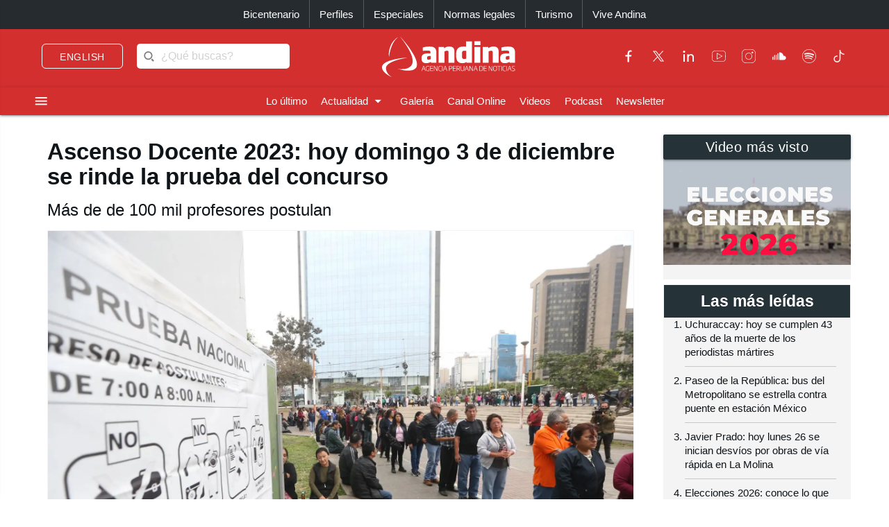

--- FILE ---
content_type: text/html; charset=utf-8
request_url: https://andina.pe/agencia/noticia-ascenso-docente-2023-hoy-domingo-3-diciembre-se-rinde-prueba-del-concurso-959618.aspx
body_size: 184499
content:


<!DOCTYPE html>

<html lang="es"><head>
<script type="text/javascript">
var getQueryString = function ( field, url ) {
var href = url ? url : window.location.href;
var reg = new RegExp( '[?&]' + field + '=([^&#]*)', 'i' );
var string = reg.exec(href);
return string ? string[1] : null;
};
dfp_demo = getQueryString("demo");
</script>
<script async src="https://securepubads.g.doubleclick.net/tag/js/gpt.js" crossorigin="anonymous"></script>
<script>
window.googletag = window.googletag || { cmd: [] };
googletag.cmd.push(function () {
var interstitialSlot = googletag.defineOutOfPageSlot('/21678864329/Andina_Web-ITT',googletag.enums.OutOfPageFormat.INTERSTITIAL);
if (interstitialSlot) {
interstitialSlot.addService(googletag.pubads());
googletag.pubads().setTargeting('AN_Nota','');
googletag.pubads().enableSingleRequest();
googletag.enableServices();
googletag.display(interstitialSlot);
}
});
</script>
<script>
var anchorSlot;
googletag.cmd.push(function () {
anchorSlot = googletag.defineOutOfPageSlot('/21678864329/Andina_Top_Anchor',googletag.enums.OutOfPageFormat.BOTTOM_ANCHOR);
if (anchorSlot) {
anchorSlot.addService(googletag.pubads());
googletag.pubads().setTargeting('AN_Nota','');
googletag.pubads().enableSingleRequest();
googletag.enableServices();
googletag.display(anchorSlot);
}
});
</script>
<script>
window.googletag = window.googletag || {cmd: []};
googletag.cmd.push(function() {
var REFRESH_KEY = "refresh";
var REFRESH_VALUE = "true";
var mappingA = googletag.sizeMapping()
.addSize([992, 0], ['fluid', [970, 90], [1000, 100],[1024, 100]])
.addSize([768, 0], []).addSize([320, 0], [[320, 50],[320, 100],[350,100],[390,104]])
.addSize([0, 0], [[320, 50],[320, 100],[350,100],[390,104]])
.build();
var mappingB = googletag.sizeMapping()
.addSize([992, 0], [[728, 90], [970, 90]])
.addSize([768, 0], [[728, 90]])
.addSize([320, 0], [[320, 100]])
.addSize([0, 0], [[320, 100]])
.build();
var mappingC = googletag.sizeMapping()
.addSize([992, 0], [[728, 90]])
.addSize([768, 0], [[728, 90]])
.addSize([320, 0], [[320, 100], [320, 50], [300, 100], [300, 250], [336, 280]])
.addSize([0, 0], [[320, 100], [320, 50], [300, 100], [300, 250], [336, 280]])
.build();
var mappingmbl = googletag.sizeMapping()
.addSize([992, 0], [])
.addSize([768, 0], [])
.addSize([320, 0], [[320, 100], [320, 50], [300, 250], [336, 280]])
.addSize([0, 0], [[320, 100], [320, 50], [300, 250], [336, 280]])
.build();
googletag.defineSlot('/21678864329/andina/header',['fluid', [320, 50],[320, 100], [350,100],[970, 90],[390,104],[1000, 100],[1024,100]],'header_ad').defineSizeMapping(mappingA).setTargeting(REFRESH_KEY, REFRESH_VALUE).addService(googletag.pubads());
googletag.defineSlot('/21678864329/andina/top1',[[320, 100], [320, 50], [728, 90], [970, 90]],'top1_ad').defineSizeMapping(mappingB).setTargeting(REFRESH_KEY, REFRESH_VALUE).addService(googletag.pubads());
googletag.defineSlot('/21678864329/andina/top2',[[320, 100], [320, 50], [300, 250], [728, 90], [336, 280]],'top2_ad').defineSizeMapping(mappingC).setTargeting(REFRESH_KEY, REFRESH_VALUE).addService(googletag.pubads());
googletag.defineSlot('/21678864329/andina/top3',[[320, 100], [320, 50], [300, 250], [728, 90], [336, 280]],'top3_ad').defineSizeMapping(mappingC).setTargeting(REFRESH_KEY, REFRESH_VALUE).addService(googletag.pubads());
googletag.defineSlot('/21678864329/andina/Slider', [1, 1],'slider_ad').addService(googletag.pubads());
googletag.defineSlot('/21678864329/andina/Inread', [1, 1],'inread_ad').addService(googletag.pubads());
var SECONDS_TO_WAIT_AFTER_VIEWABILITY = 30;
googletag.pubads().addEventListener("impressionViewable", function (event) {
var slot = event.slot;
if (slot.getTargeting(REFRESH_KEY).indexOf(REFRESH_VALUE) > -1) {
setTimeout(function () {
googletag.pubads().refresh([slot]);
}, SECONDS_TO_WAIT_AFTER_VIEWABILITY * 1000);
}
});
googletag.pubads().setTargeting('AN_Seccion','Locales');
googletag.pubads().setTargeting('AN_Nota','959618');
googletag.pubads().setTargeting('AN_Tipo','NOTICIA');
googletag.pubads().setTargeting('Demo',dfp_demo);
googletag.pubads().collapseEmptyDivs();
googletag.enableServices();
});
</script>
<script type="text/javascript">
window._taboola = window._taboola || [];
_taboola.push({article:'auto'});
!function (e, f, u, i) {
if (!document.getElementById(i)){
e.async = 1;
e.src = u;
e.id = i;
f.parentNode.insertBefore(e, f);
}
}(document.createElement('script'),
document.getElementsByTagName('script')[0],
'//cdn.taboola.com/libtrc/editoraperu-newnetwork/loader.js',
'tb_loader_script');
if(window.performance && typeof window.performance.mark == 'function')
{window.performance.mark('tbl_ic');}
</script>
<meta http-equiv="Content-Type" content="text/html; charset=utf-8" /><meta charset="utf-8" /><meta name="robots" content="index, follow" /><meta name="viewport" content="width=device-width, initial-scale=1, maximum-scale=1" /><title>
	Ascenso Docente 2023: hoy domingo 3 de diciembre se rinde la prueba del concurso | Noticias | Agencia Peruana de Noticias Andina
</title><meta name="description" content="Últimas noticias de Perú y el mundo sobre política, locales, deportes, culturales, espectáculos, economía, y tecnología en la Agencia Peruana de Noticias Andina" /><meta name="keywords" content="Agencia Peruana de Noticias Andina, Agencia Andina, Perú, Peru, política, deportes, culturales, economía, y tecnología " /><meta name="author" content="Empresa Peruana de Servicios Editoriales S. A. EDITORA PERÚ" /><link rel='preload' as='image' href='https://portal.andina.pe/EDPfotografia3/Thumbnail/2023/12/03/001018034M.webp' imagesrcset='https://portal.andina.pe/EDPfotografia3/Thumbnail/2023/12/03/001018034T.jpg 400w, https://portal.andina.pe/EDPfotografia3/Thumbnail/2023/12/03/001018034M.webp 800w, https://portal.andina.pe/EDPfotografia3/Thumbnail/2023/12/03/001018034W.webp 1600w' imagesizes='(max-width: 600px) 400px, (max-width: 1200px) 800px, 1600px' />
<link rel="dns-prefetch" href="//portal.andina.pe" /><link rel="dns-prefetch" href="//securepubads.g.doubleclick.net" /><link rel="dns-prefetch" href="//fonts.googleapis.com" /><link rel="dns-prefetch" href="//maxcdn.bootstrapcdn.com" /><link rel="dns-prefetch" href="//platform.twitter.com" /><link rel="dns-prefetch" href="//googletagmanager.com" /><link rel="dns-prefetch" href="//fonts.gstatic.com" /><link rel="dns-prefetch" href="//google-analytics.com" /><link rel="dns-prefetch" href="//google.com" /><link rel="shortcut icon" type="image/x-icon" href="img/icono.ico" />
    <!-- Compiled and minified CSS -->
    <link rel="stylesheet" href="Content/materialize.min.css?231125" /><link rel="stylesheet" href="Content/style.css" type="text/css" media="screen, all" /><link href="humans.txt" type="text/plain" rel="author" /><link href="https://fonts.googleapis.com/icon?family=Material+Icons" rel="stylesheet" /><link href="https://maxcdn.bootstrapcdn.com/font-awesome/4.7.0/css/font-awesome.min.css" rel="stylesheet" /><meta name="google-site-verification" content="GumIgFFGlsK1mwXaAJ2RyVuySfzVsJbw7YGKFE99LbM" />
    <script async src="//platform.twitter.com/widgets.js" charset="utf-8"></script>
    <script async src="//tiktok.com/embed.js"></script>

    <link rel="canonical" href="https://andina.pe/agencia/noticia-ascenso-docente-2023-hoy-domingo-3-diciembre-se-rinde-prueba-del-concurso-959618.aspx" />
    
    

     <!-- Google Tag Manager -->
    <script>(function (w, d, s, l, i) {
            w[l] = w[l] || []; w[l].push({
                'gtm.start':
                    new Date().getTime(), event: 'gtm.js'
            }); var f = d.getElementsByTagName(s)[0],
                j = d.createElement(s), dl = l != 'dataLayer' ? '&l=' + l : ''; j.async = true; j.src =
                    'https://www.googletagmanager.com/gtm.js?id=' + i + dl; f.parentNode.insertBefore(j, f);
        })(window, document, 'script', 'dataLayer', 'GTM-NN7VRM2');
    </script>
<!-- End Google Tag Manager -->

    

    <!-- TABOOLA DNS PREFETCH -->
    <link rel="dns-prefetch" href="//cdn.taboola.com" /><meta name="keywords" content="Concurso de ascenso docente 2023, prueba nacional, docentes nombrados, maestros, Minedu, Ministerio de Educación, Carrera Pública Magisterial, consulta aquí dónde rendirás prueba del Minedu el 5 de noviembre" /><meta name="description" content="Más de 100 mil docentes rinden hoy domingo 3 de diciembre la Prueba Nacional del Concurso de Ascenso Educación Básica 2023 en los 140 centros de evaluación habilitados a nivel nacional, informó el &lt;a href=&quot;https://andina.pe/agencia/noticia-minedu-conoce-como-seran-los-sueldos-los-docentes-tras-aumento-noviembre-cuadro-964500.aspx&quot; target=&quot;_blank&quot;>Ministerio de Educación&lt;/a> (Minedu)." /><meta property="og:title" content="Ascenso Docente 2023: hoy domingo 3 de diciembre se rinde la prueba del concurso" /><meta property="og:description" content="Más de 100 mil docentes rinden hoy domingo 3 de diciembre la Prueba Nacional del Concurso de Ascenso Educación Básica 2023 en los 140 centros de evaluación habilitados a nivel nacional, informó el &lt;a href=&quot;https://andina.pe/agencia/noticia-minedu-conoce-como-seran-los-sueldos-los-docentes-tras-aumento-noviembre-cuadro-964500.aspx&quot; target=&quot;_blank&quot;>Ministerio de Educación&lt;/a> (Minedu)." /><meta property="og:url" content="https://andina.pe/agencia/noticia-ascenso-docente-2023-hoy-domingo-3-diciembre-se-rinde-prueba-del-concurso-959618.aspx" /><meta property="article:published_time" content="2023-12-03T00:00:00.0000000" /><meta property="og:image" content="https://portal.andina.pe/EDPfotografia3/Thumbnail/2023/12/03/001018034W.webp" /><meta name="twitter:card" content="summary_large_image" /><meta name="twitter:site" content="@Agencia_Andina" /><meta name="twitter:title" content="Ascenso Docente 2023: hoy domingo 3 de diciembre se rinde la prueba del concurso" /><meta name="twitter:description" content="Más de 100 mil docentes rinden hoy domingo 3 de diciembre la Prueba Nacional del Concurso de Ascenso Educación Básica 2023 en los 140 centros de evaluación habilitados a nivel nacional, informó el &lt;a href=&quot;https://andina.pe/agencia/noticia-minedu-conoce-como-seran-los-sueldos-los-docentes-tras-aumento-noviembre-cuadro-964500.aspx&quot; target=&quot;_blank&quot;>Ministerio de Educación&lt;/a> (Minedu)." /><meta name="twitter:creator" content="Agencia Andina" /></head>
<body class="grey lighten-5">
        <!-- Google Tag Manager (noscript) -->
<noscript><iframe src="https://www.googletagmanager.com/ns.html?id=GTM-NN7VRM2"
height="0" width="0" style="display:none;visibility:hidden"></iframe></noscript>
<!-- End Google Tag Manager (noscript) -->
    <main>
    <form method="post" action="./noticia-ascenso-docente-2023-hoy-domingo-3-diciembre-se-rinde-prueba-del-concurso-959618.aspx?id=959618" id="form1">
<div class="aspNetHidden">
<input type="hidden" name="__EVENTTARGET" id="__EVENTTARGET" value="" />
<input type="hidden" name="__EVENTARGUMENT" id="__EVENTARGUMENT" value="" />
<input type="hidden" name="__LASTFOCUS" id="__LASTFOCUS" value="" />
<input type="hidden" name="__VIEWSTATE" id="__VIEWSTATE" value="tjEOxl6YxLpOXnq2azkyCR44mBUsduMlc9qgJSIkkV2Obw5uCViJTOxx68xx3KKmYJGSACDsf+N77svrV/Ss0FPIUjKTGTVfL9WEG/yxG3sYBQpTe4LQgaeGndGoz19vp9rfrRkPniv5NVHGQqSDGpuCNgjHkh4MPL8DuFFMMIR5m6gVlvYQNfQ2JoFKDtF4HGGMYLyKGOBgIB/KXjXHKbMO5s8NotezlI9vrTMuGlbod9n63O/lnzTTAFtWrwVZBD3FusK18kd6bJh0OsLEpLTXp/zkvCGojIo/syRVb8pr6lP4Vf3HlSbhh4FAE65f/DTYC1RmDrjAB2WOUpiuOuIyXIa6qG6WxIgVJ78u3DQEsvwOTyQ0oZkC/XLfoZjQ5RHqshyTuFQmrTp8J+1LXpggXKNZN7sqxr1hrcGMW8vbneo3c8F3fVCtmDzendru206n+53q9zbQKWlzmQH//sh59IM6bHgQp6XeHAcartOGbjV84idwXo7HVMOH4vpPRaTKZ4P2BR+Yo7xLdYnbzMTZfQet6PCNwjNLqXA934eZqDAg4b2+jUgrm/Cxu/shYH/gstxYlyGQEs2p9OT6fBv+LYF0lw/8jsUrPtbuCj29K7Kp3KIC1/F53bTnjrlcLZnOcxNl/OkD8ziAn4P2b6NDkBMhsqf6PsioMbnpIFr5FdRLgWhFVSgf/XmwXEdnz8bpt3g7ND1s5alO5FzJnXqy/f12a7xjvxSo7QL8TL32xbvndgV+KGZFfZCOkSyyAuev/sfqM6PLrtbMUeZVI6QH/R0jMq+itcTdvb445SDkRl9hxw1U8osBG9yLkVtPSTkaTbwEf49351S16yQv1Np/Svi+wg6eyQymfkQEIp1vGUmA8CqX6aKGjvDiqxZOhvgIa+BnWTEhC2zaczEJyhcB8vFpRIfy+mzxqlFqpPao1VbIvJ2cK+r1wRXC2I12Lq/a1EcRH0KPUBmWdmtDvtQD6E++6BQ/QZpgCkYVT98W5o6hK81tWFjijeTkS8n3/4+X2rOuALdr60jL7dWLSUtMTflUG/6iYbaYEwxH0doT87qTUw+rOqSKkAmWrIdGn0THUfOBdi6NdCibQ/uXRZOEfyf7aVukbhZ3r58hPweqJso1QS9QVo4/0GP8TLdAs6WmqpU4L1aw8wWs8K8IV68d9X5ABfcB1cE2ysPv6Pmd4FY1adibyDcKFpgftKz22bsRxXad6ETNguel8m9T3dV/6DbkoPFjXXxnHLCfmFsjl5xNbOEVNjCKg/Aw8GMluGvW/[base64]/atZegtHmJoqP895ZsuOgdxlCHZe+NcVS+2KC0uiZPFes0lRMPr5s9BBLC/EzxlQUCwUrvF9ywqkBrayy5/TopLMRLw5mNuN0mzZHuPOemL7Dv1msgl/1ohTCpQcE2EGNGd8OsWNOqQuTDa5wepQqZGt2fbQFncHd6Ot5DEYq09eNhnvVle7AmyKnos6+aJHQgv7eXuZYPGYH3NCGHvTK8T7rVgLvjozgRQMEeKFXzOmu+kdb3oRLaWiHI/UUV3CZ7fUHMu0pl8Enoa+MchZkzoXrdvh5dgjikh6Rtf6rOjdoAv4ouaqWl/fY3sMGMI53y+GLx0C3I6szq3KgJb2K04vrgKZR/U4Go0tZwH+3AKUGJBCAVODbzqQ7zSDyiWqeod7kYX4stzxzzG7OUKkBTrqAN64LbCfjRVhkj/TQIlUz/7DK1VwSaDu/ZekSatwoV57f9+5pN+FdrQsUmTpePk9nTbBrS/FHFr2zYo5iGVpNkLu/CjJOMXxfVgNf2YyWhKoJXyaZ8ZiBQimg4DnGDYCYgQ5Xrf85WMGKwsIo85sNfYunVqdFoBLQx7D6GRsoY/vDp//VDKae/9whZmGhjLecSE3aiUmDcI39W9381DYzIR1KdvSww4Dh/HS5i0jPmYFcCa+Fwgk3ll+zOuRjUxoSjy4RaF4ngtuPraa1SHAIfbG+JzK4lOlE8yPiF2qk+Hzz8Hec92pJi7K9YN6PCDDWQanzK8fpBb5Yf1ZkTtzHoikzf65+po410hyVX0ms2fZg2TZi7n3e+1jqbeEiLtlxwfrOXkLSoZJaCCpT8le13PMQNg9MryNNpqiXMV/lA/[base64]/gfcW46TSwsUBBpVOF0EiRzK52kSuIIK9MKHApMBjGW3cCn0Se5iDLSKdbYixwqZQ/h6S7o+LAjiQpnymC+N+jC9+pgx4VgS+snst4/lngE1FgHnKtTp4eNihHu9lEeYyFjBRoqK8qHF4sEdksyIySPEcGy5oPgYWXP+kPyCMH1eW7+d9pod/q6kW1xCI4tMdsq2+9dArn5cBqActi4fxFrsco9pYvAtfX4W1v1uboDDJfEQNyH3UGa5zD2MXbO3gjZ5b5Z9qMQW7cE8bKpAGsBmgpvFXtb10quq6wzw+VqOf79DFuIjmW8FbF/OB40SgNmMRhcJuLECwFKTMFnNUfbIJ8/tkglXmbatwS95Ej9BVK9RPdUPM2PXc1GlBaVjC03pqvEss/uxpigQ2gVHFkTmFPuSw//lRmLhSwendWHUQFuD4Va2qfP0Nk3uN+DZzmGlYyaxAqzA2CiX9yojtV9aQ4ay+GcVAx1k+iH8yg+LqUF7MTL2SW7JjSwKouF0SEBY9pTp5lDs9K1Yxk8d0t0cIbvZh8yC/T1YryG2q/nuFF+g3TviMCOZ5lmmq19sG6fLkH3ehNRJHOtXKfvOLrGe2pYNZaTQXcUsTW0VxUstErUAVN37tXyVbaC0gOqGwme4XF5M2p+yGuyj/jfsLcy1pkB8M40HEcLW4WHhjh4WrFtxBjhUfgtIPsOsW/0xg+tn/GJGFF9RWCaU+wIg1K+JkxCT1lhIKJ8tFn+p/0Xn9gaJnFvB+Wt/[base64]/utJUCCsUXjgwATnxSAmd1buQC4Lanyn3RT0vSK/IwSbps1rbz/JZwzyYX8VnBv25X+h4UE4+oRzSj193mDS3Dm9BquGh5lK/UeGrR3DvQIfRFCwcdGZtFPJAsSPu7ONSIqrZe1JBsQ5OmMyiSvFz2R7/kYFBZAoZ7wbt4PYTvc8n4BuUhp0J6wugFqTU0mcT92u5YOU9nSGeiKn9wAqOAHO1JZ+9gEp1txF/xpzg53mKsF3NPvr8z6EBp+gOQAYtj68kbIwebVGipmGcEVnLHdlTJCPmw1sEKYoWjfLXP6GoUz0rCDo9/6wMcg+tdZOMXaBQgwp9IVz7grlntfJcMp9yhbENwd2JbRsE4ZEs1ZI4jJt5pz7cKIVy/lEcf2U/Ggt1kmDHPfAULxg0D8RgCN2kyX3xZMFTXx11bvJsk2Le8sIvNvJg8j/5qCfX92jyip16Kx92cWblQ+aAADG9xh+7asyaZ/WItN8o5IaWDsK4hYhM27meNiTH+uekR5qx8wIMuGOaAT7tk+WiJwEv4suRTix7fZML/6gE7r5adDzXuoFpqo+F89qSgp6Ju0w1w+bWNKupZiHXA2I31l/j6mmrPAP3y7YGDjzkHe3zEVu4dR6c8uaCkrkYA0eqDm/VU+7XPqMl/WFiWaDL3Qfrh3gvO+3d7mXaW6G5ELJN1XHi5DNJvD+Z/A9zMgg2eAbQL1ycUQhVXrICVeGF5jWn70pYJhrZbp8M8KWN60ma1Ggq7SUd2rh2UF6InasmvAXGudoHC/KlZ+2b/FBaZGGHdsYwmvzTB8rRw64Pg5XTI6j/gY1rRhwZPkMAp0FJH50s8YYotrF3wVy9Sn7jpY7Po0FWaQ2VmmI413ImqvC5GmHSwJmmsmxX6zKBPr/qU8JNvHdV7c/pbV575n+GxkdrTwPKV+KhFZbwWEPqowIQQqBkGtYPEK0K+SNJyWH9SNMvg3odDZlhnPjCIeAPpmc4lpO9DfmaKxs0Z2NgDgEJJf+aVtZiLye5aUbB7+GbcCOblHm+e2UXj6blsVh6EiYU0U41uqEJetZ0Ebf3dmT1eqUKB3rLbz+Bw4zyii67uiYQrxj/KABrXBxV6wxcBrnZ+PwTsuqPN8etBOq9B1GegQ+oYLfhj4wLib9ofJflL7ZUgI2buGEO1zE2w+SYLaScA2WtCUi/nsf8tcpVbOhFERte1hgBm2R7VmURNqSfgSl1aSHSWFzyCZjj65Doz/FgvVjwsfuJq44Ygnn0RmgGE+HSohZVsAmTtCU/KnDGynJ5pNgBxCelb0ROr5oqtRxFiGcVUt7U5+XwDaUvIy1kBzG0GZss9TQJYnBLJ2++J7Ysl+awvXqY8CbAw9ExW/UbFbm82Gu2dCVDuweMZIc1eDwOPCVtjUlzYt1Du62oHWEAZXVn4yesXJH108opYMUpJCuHbTHzNIkKVHbC8li/WVj3Xx6ymXu1qJKA4QMyo/cSH0LqywHZ32P8UpSyXO1w21ubjj2ihrVZRVaFaL6zYWBq1BVeKfW4rvfqHnnrPREvfq8BESjzlSOBFDKl2WB0yhy9iYOg65yd2iRHlSWA5+cbh7n1QQmI0DeZuG1l/joEDg1R/OncU/k2qKH4PnRU4PPi5vCX/YUx6wzQp0Iiz5sGtSFQ8w4g2Qudvp14hFNVVoVI2coU8PPUFljpDwyf36PBxDYLTgV+VcdGR2pmKKdBWuy5ZfeDbvrG9mVRZW5G8vpFi8MCpoXXoyGyE3xrB6IUk9jZvNdFaKluHut6ebf52JShIGbktyov6xv37TF398HjnvKq/5ctOFDgeTXf7LoEJS5XGpRWTmNvlJ/Ih8cZNIN6C0NHQo5rTsBF18Hk991MJYeQQsdrXAU5XmzbozB65ZdEIA5yXAD95r0pBRasWyu8p39eFJVpXh9d0HoSyg0YuerEMjCb268io3H4sBl39EOTf0CoyCLVKYPz8G+7ITwzrTcmb9lJQNrt0RQTSrUG1Ml+8v5A4p7jTZbjLewN/xTZ7wGvYfrfXNhKwFQTBUloZ8sroPUKOVfwTj6Dns3t7qbkXy7gR7HaTEDOPc1AR1Ypy6dgbb/ShXXynxiM/eVHZP7vi3PieFmTJHO9C+nwsn3mE5+ZGyuZ5gMOhgcKJSMvYM+T8Mqrfz/QW+DyoZ0W/Fxa1Sr3zHsVpoqf1qRvsJIQgjHnE/JuCEXT28WC+vO9OhSD9cV/gGf9TWT15FKK7SUiguXCDB0Us8ekxm1bpmL4Fn+97+CVoF+Oj2wnkh4+qktE34GGEpNPpvJ4L+eQAYeNiPCNOvBD7RPGMY0prKa8/sz13TVwAo8L9YN+Q/VtRbFL2vLsxZJxgPYW5oUf6OG3Grdtbv4smarREkepP0479NOOqVmI3QV31sxT7VOKmgthbJEOT2h73TceJhlmrItC/tdLnJNIBIayjMdFNl+UVuQxc20szo4L6J5Wq3SgSGF9rHY23lQdz+uW3XJ1rPip4k2wkGsyVzji85Sc7vPjluwTAqZ+Di5ACELrvT6SVO5llTWxUAZhTbYg62voHKKwGPzOVPm5AGFE57739ampcdUWJGkVYnDWprV7Kwh3IsI1JiN/f23bSEkMp3S5Y4sFDbkwVyXm+Rh1mBLUNgJOsRZ/rrPHHK27bEVIg9WC5w18CsF+ZtTN5g9ckLxRnRLl91Zq0mnWyb3mhjBGo0pOBxKp77XoamkoJ1SmjsxbzvPtbxCtw/84U6WJc8NhkJkG6ViJ116h0EBOZ075dDlXoEMn9iC07Vabb6a/[base64]/al0tgfcq2hdaQWivK4ON3cKIqXeSaG2+qkXhSnapN16Snn0Dcu8M/h2W3+B0YRJg0be3KLuykpIbPrmAvB9D1nUvl5Dw6tuUoAw6w2wzPNTXTCTY4ytBwD4yJqwa780tkwZZKImj9l/WVLn/AppcAe6m/aMaL0GGeZTt9mw6tZSct8O56NDWXKRDrKQsneZH+nU5MtgAelOwueh33hxpL+yaBWdwqZab/dRGCb6mKS9KPWzHJ6rk+TLZEy6nAnsKp04sB/[base64]/VGkt1YETPfMyUtcL3l3rLBerVASYM6a8DmhcrUsYzTSxJaBDRRUpSJTncfSr864ZAT+UZJwab0SmmiapGNiLlObhQPJakM+m4KTfOLt47ys80REiFPdMsx5IWtq2S/7e06CJZc7OcdLi4q6IuQtEsQhl442dIVpJ1zlbLnidtLomig5zVeA1leOfzpOrJmbFJ+xf3ygIPH71ov+4IvpEmr5vFQHCCj8jJw4uKmK2iCcS4MbHisPTOXApDm3TUxtjmOWWXLO9hevgCzRo9G0U0lFzugvUQgVmrLG0hz/5M9js/369dyJnuVweN5dsW/xNws4QdrAU5ACzR1IFNU684iYl8InC8iFSnBz6gpLnZCn80Xd80gBecUV6DUCnvT84RPY59mRsjExGXluU1K29C9kLw+XSih0gTQFXqSwflqD+sefaFZT+g5OdzRZYrZR6IpfXXqNLhfle+W0RV9/sgg9lkImJ3w8qu5cbyAAC3Vw5u8gqCW3l8Qt1JwHG/h/Y8KkXH5BwYbev5UsaqV/b/pXmi0lbmrdKFnYmOnLonMPO8o7jQN2StydLhTRXsvAmW2Q9MzMUxNS28Kq50LxZndS8xdHaoWcmiPgdefZYnzI0DOPsbEHnE60EwqZrH/UfZDgsKA+9LLQLWBTpdHcCzJoNUkknbvF2h6JjDb9Si3oNF+Ix+toJPkdfCxsWSZ34s+nqMaBo4d4TdH6s7oIRAcgzVyc29j8LdtzVrj/M14Gzf9ROqPHS73/V+0Lvb2PGa8qXkxKXpRiJv9185Zi0uUecBB+aV2+ilpvaZUv97++FXrqsK0zrwL1ysRmi5Ej2XQaSGJKU8C4Q0QK9k9pukwPij4eSZeE3cmvJUj0FgOVYWCV0eTEREmI4UYolnPxiied96W8s6YFeMwpb/egmfJl8WPMpK87clbnt2w7x/fIMaBJMfbBbKnY7KksEIsitY/nCnbDTkCjDAN/9F5afjd3rYORgMKPFFiyhDj6bFEoswkMg5w4kBVOxikb3UTnJcqAIsaaeRWArQ6BqSsR7X4PjZYdk1tgDTb0XtW1wGSp9/fZUYNYbRHFVZjcX2WwMqVo96QsA5+f9wT9Cr+h3WqsJk1fMNfy8UvHBULAJT3gfe0aqtuQhfe4x28jrprU0KNcOt8O10tpHMgxMeC/GQRM69H2Aw/GVLp8vcKS/7NZApDsiigY9BwiUo/85+wKc9OqrfMuWBo9jMp49DtMOcKfgjYAUG4+BKEgYp301i91AAzA9/HLSV1ZNcEPPBpnw9EpkekORo1q9DoFo5scRu2ILgpKWVIwrLP8ZOCTSpOd+2pShwOd8/3zY9xWBKGD2wXgxPQhrzf5PGSsqhpABIX0fy0puUTxfKonI3OLyY71J2r9Y/D0oo5JvtwAMaqkMTkAdtxTg0L5x0krXyKl6TfI08QkG1GYuLQtSG643cZRoRWVYq7gRGpjwBqKN+6xdeXvJl0UOAntzCSLNCZydpTj1GNKb6TgjUu+6mcrZ3MtvM0yoVL7BbM3O3Z+7PItS8lrLlP27vSKx0Susl1jJ3xVdcNXyKj/hInLW8GkU8lxJm8rAHpIyxu2dnN4fyag0JBbhVGm3dQx3ikMNz4Qe+EeULBV3IgWJLl0qsOHrpTlGMnUJP9fSsGAbvMAFTxoX6EsvaRJIpY7jmnGuhtCpJhq/zlp7qsfQQKD9elNIRioPzAq8a6S9l5U9a98VH6TebjmWLLvbWeDGd6HqdfHNc9y8he2SLxEx0WAZl3Wo7CNFUk8hi1RNSf0ifj0o+aQPKy1G7Tso4RQm4rog3JpWlsrUUsRaL0vDwhMSvqx2Qawy4A1kunY7h4b7m75QGVxsghAZZhPWowDiplsbChUD2zF/CqQPXGFcXyS3c9zJJ57tYfh3GGq7JDBGAGaV6JGKneUMzuvWvmZCr7sBevbECRicFQHM+as1yPxSKkxOsHnbK3KzGuSrilPI3rtXzhTjx3aFu9+oKLLwtnBG57LxdC8x1GEAwiBTWA7ItzqbfLwIsV6vnV4w865e6az/rrWoY29WU4q0qTe0YTVJ273XJqQzB2GJ8MU75QIsHXuOniJ4ftMbqUnWxdrUDAFSwrd974H/gqmz6AT9FiyWPQ33SrFIJFPbzyZMlCW1NYyIcfAaQ8/UVbJA+G/ByzmCVgXdN9J+63TdL2aaJOjlnEmnf2CQDSWaqhBJSGl2dvoJbWgMAddhnmPG8klnIQDD5GUih3ouafWc3hRR9+tqqGeTAPBF2TjK6iR+lOkavHi9PWQ6woge5sa3C9ZvJjrfRVQ8cHeB+rT1Mz1CWKIfPVzFeSyNcdTIjuWsuxdgIrweHKjSgGLfAb3dlMg3zl3X/CATHkl1s8aHA+Xkw8Xdi0TydjWwBIC3LtayqhlNJlrsSAnOC0qzfrgN241wOfRHdk7zaraukSvGbVr4hfcTZJLGdsfmpAwUr26yPc5GBPx2wicw/xeHW//E6LMduQGOVrlAJlB1opkX+rLl3r5ILDRYjxB6ODRwsbyq9WWlfEur6nmWkaLzUtzPIFfBUBSFmf6s3+2zsA1ucEsLfWg6JvOoRBVBSdqDY8KtNiK9v3y7ygG0h90y80FhRUft7DxV2BNE2F8SFTe4GscN+7sbtU4/igoMrvOEvd+ERRg7ZVECk6JCvZWevTEGBhhN6jOKnepdo4QQhENn+94AhgBk+uJCQGevyM9viSp++VwC7mIAAY1o+4PCJX2zbv2xPlAGLyLETt6npNQqCOGRoR9tVXbLlbdGJfE5Q12+u7TDl3ZsyLr80eQZ89SlwUld+j/ln2nr0xotpOr8DMXi/ULD4fGRSTgbVuAGj8mLOGJvIfbbUrfuRvjUsB7bdAWUglpMWrVmOU+IyoJtr2ZmoC7i66cKngkInr2PPBwkcI4VRZ/PxPRlfXKoLgYxJWVkb2Sxfo9YkYr62xjAlZMwD64kcRMcMdU2q/iegExxGPNUR0lW/JWYpGn8PeoAU68PTFAPV3MkVlxPbCxUpm1aXNNjKmxSE/zFUmj0gS4TibnRIIspXYzChP01tjx1BXP7woeeTDfiUDpco9V0I7/6BH0e+ngLlUDGXOMaGgjz/[base64]/bux/yXeAr6WjoLM22Xo4y9HF4J89vgLoZlQPPi0zMotveHFWrj8t/4NcaEUxRuM3UL5V4fcpV80DzHMHucJo4gdDY98O7VZgCvUuAywQ9ZwiQ4K6Iz1WGhU4ZxLVywWYP0QCY0OvI7QLq5n1e+i/[base64]/JmepiNIgfPAJQISW6VPCW/+z3u/QS4VpJikG2otoyHqC79EChU6mRzEqVqFqOnwy2i/PPUltz4Hv/rV5EdAI690xQ9n+q7IrZLP3O5AgcMJ4X2zynfjW/OW/LK+Y4I1/KDHzRXFm54FJJRoDmEfFXT2vjBCJlwQC9owWrJ4tHAAl116qO957Yy2pdHiNlgD10vFrCF0j5FMkQEFcOXR/VcR54MPnVclfa0tqkakUVay+Cj4/SytiDpyJxauigr1KmMXz4esnsTgNgnHZ3CPwmhQLJNK65GzlAW75m5SrQIf4af3jmEZz6kS7tYw9mt62OUlqOvFg2GBIXVbXr+lqY3W/wM36Djjq8eAzySAkPMgHqQxcSbo9cvGbEG/1xY3huQi70WCG15XVYRc6hly8YbENvsRpwh680k6Ip1FWjNCUBzx0jI8dvMV/xEtdUWSDmB6o3EgaZ6QvpAylhjXsVvJNMVfyZu+Qd0zxlaFyRit41pGqN4baU5U9t7wFOR63dSPg5icEjm3DYtAbJzrHpW2Qw/yCHYx2bFjF1qkR+XeuENF6wRlX2FY+paDbJ08k4y54nUAd3zZS2K7lOWP2MqEhOxU+GQ0+BPfHM7VJJs3F7PxDQhIul+EaFIFLnqrc61/TKxPf8d4shL6zbyO6en7cLUHoUnq33ZA8+JuKzWq5hLIPrhNrA5z81++ObkdwK37Edv3IDdrmQcgeY5RBzFDOBNAts1a6lYF9DS0sLV6jxJLo+XmpylokhWBB2yvZagjM8ALua9Dsr/0pC7TwSqmzvFY+Y3ZF55OxoIywuJgV9cMZs6IKhEr5QjjBhzS+0oLvo6oPJS5wDrVq72HwoMML6afDGxH3ZLnOkhkUNuKNuIiOsf6Tljv6Ee+Z+3bTAyWN+HVrquIJ+a0zzu/gmF0XuV+lZ4uKfQhqr638L8iw+tHfNLHVsa3N2lidkv1TeuW5ceaiDVg8J0xpP8Sx03EGjW1et9a6sH6fapjx400a2AObip6+C7dOGK11HPjtQXtY1OCDC+reK/LMQuDCBhNjoiSt3Lhg6+5QDW7erbd1UNPjDTl8sKlKdQtNn3ZSG20MsYxrZdEP+qfy/zPWanHG5OVwZLGw2t2XhyOzmYsFYhbcGrqLHXHymGsCydd2zL9YB0vl0JV7qCZKi+8TMhGW0eBKPwESZelF8sn8wQfklykHqCFvtUscpZY+WlUJxya2gY4ICIUyA1F7ujVdu7/[base64]/3TIg4R/Krrf9oa2tPc9pelFpH6BF7AUe2BcNJBZ/Rvn/5kD40dbwgq/J7flj/2kHdNVwI9nvDqc3Rs9eXt65VwxX+2U/854HPHPqdsCSFhN7KUXDc8xBzCJaJddtfJYd08UVyJHiPUDYXDwm7K0Kw23HsY9zCT003alZHKwxP+ATmivTEk8hqI7vZi6TpJY1uO2S6kOSJOhQbhQiaPYAn6W/4ZgtaiqHbe7hslsm2jozOw+B4OASfZzRakQoej6HLQ80Kk5OWG40Xp1FS7YJcV4C/c579iVvzBmfhScv9+RXVAQf1UnX/41Lbt3A5hhbrmjIv2yEcQyFLeWE6dLPquTAcj/Cdmb7W5s2+hn1e0UV/Oqi/3luozHOC5AgGiTufVKhdfw/i8hkUQb0CAXKxvVXjSlZZcfIu5PiKGG5oZYChYHBmpdTOFVYcI+BSSC0+rLmqpHz2ue9UsZ2ApdZYg2Tc1NoswBh7+4gpaHEZALJl9WY006R79Klblcfj8ga0jd63WmW7bo8g+EYX/gkWPpkQaw9L6IgMg0iqo4aVzp/pRuOw7hrK6o+10r6TPfBgYPc3NTNP3EKk9J3KttKMizG6Ou/eQVSa7M7i97ACdFVEG4YuGE5JxrBvD2Nf7TjRFGhfkT2WyHY0XtQ5pzKx+uoZ/bpgpIKfk9QWT8Ogj4N0NcPDKpbQ1MZ/hy9Fysma+KEErLUmIpBzOGV9S9gVupgwf1FbYoQqi891Go2b8O41ijjtgnKFd7O8pvvMp9pfj34iHaLrANQEHBOWZ9fp/W/HARSN6lc1PonjLYEg1cEqkHZkf3uKpJ+JV/Tu8TglPwlN/2wE75T221/9Dxsenj5CIcbW0fWVUG0iuhF+eMShH2yksoeSVNyvqRO8rswETH/wOPixWdTw1+1Ewl8HpuA9nxqNtJCoEJeKB4aM2ssN0KG+IjZxVd/SRduMyU/MHIg41JyjfsA1KchTSQESFvDu5KUxgicQ1QWHbdms1u2RPhByI0DrSAdEuqJUbuC43H+kaeoA1/Y1Lv0inEXN/kHDzXatu2TJNoFbTzQuMQIVF884dX8l/p8QIrRAzcr/ALuJDgwkYWUOtqACtg+xEt7jc5UwkLcyUHyzSgGS9GjC0xniOmB/f1PiPgZvDcqdnLkgjd0OgA8Q0BfZbaXFVFxJE1RDjp+1RJMjnBDGDHpdgqkvLF7SAmXrKXk0GRIl+VxmtfM9N4QWXEDCE6bmEgZjDyUT6ynl44ElCkJmQIrAfgTBZfKkhv3q4zzGZuETWui9Es7g3wQjOU5UEkvKqKuBuDBHI/ZwbWnThP5qWYkESaxn7REb/VkxXQub+rS/kO8L8B3KawH5cUJDvVNWxsZ6l1n3dtZyWWie4z0ANv4UNzStMsB5JI16pkBIgVgVVtU8G0AR6PUYaguJRcupKkS8R/A+4EC2PfgeTZQ9/Z/V3G3NUIMtbTXweWgMFuud4c+Ieg0aIWiiYmE0zigA+cBKLHrz2aCDI2x3/khz/wB5MqTqLwBZFYFw7lz2WUWfl4XNc6w0ms7IaDVn7fGr2etO7Ax3K0KkcWIqGwCvdWHrN1KSmuZjYODE0+40+n/+D6O4rP2FlaSrZWr0jLCDG7Q2pj9H0MYV6xZGnmWofivJ/oYBYoV2BlJ2b51P0YyzBlIUtulvmV57KEfjtiNpWYG8FYpp1FZg1JLWWHiRHWXANl4rQ1YKXwjLURVSxgud9n5p4zwd52l2i7ljnU5xTcIjJAE0889LWc2dGfNZ7i+7UzKX9SlqV6SOvWYWpJA33PenbFYle1/kB1FQMDkl/sQ1ws8NtKC4RrsinKHpl/mWOwfgI/SCytppV5jI+x/547tb+BTQrkRBsbPQ5GZdSrITlbFG8+Xqb5AMlNMhSlPbsBkv1dJSMKJ3AzZhFuKSL7WcBXonft+oP3/fzydgBtv4Zsk1qD6gTuKDJu3jVOTBhEspKjaY8i2dqZSFFyOYjaKn7NsIpgRAavVjPj0ZEPxDEtdGnf7zmy/x0U5U3Sdr+r12NOl98zjf/QAh10tIwDDS65eF9ccl64MjZovlpvGGnf/qzPg15YnG5NnTLjeH4FIurffwm0EDyV2UZK/u/IQmcdoVU8qH2kcRW9kBMQEDHNI+UGvCKT/VUO9kv5PbN4e+seeX3EC/TEg1A+Rw9yzI+Z3t+ZwWKzvZw7okhx6JTP2L//yCNfARqnxPNG1i31vAW6+ujnKBpTtyUqlZlxP6LU82aJXEenQyFY1ZySXOvYlXSAqKpWQ8yyunFgRkL5m4P/[base64]/uIYP0fn1i9h9NoT8uu3WA4Xrk/65PVYQthfYF0kmvXW2fUCpCX0YATZQVOO3KOKvm9MqZn9S9EShag9nq72Ge8o2Qi3UWazBxtJAFfomdk+ToPrwsfVnykXi79EuaTFIy81kgvASBJLv0FsUzobj94lMtKWLnIOenIKh+806tAkTQHe3wq1C1hEijed5N0saU7Q/s1GS+SNVnhitLNcrSsj0EVv7W7bcCJsAOPwGiGG6hWAXum+D/zV3h6F8GDuxBdymHQUBWPjCBOZLK9dmW5lNzb+2RNhEPNWi44WMmWJJiSyWDj6PEkg+ORwwZQgOGqMl8tXqnvJNq3GJ4TYitRwCNb4z7my1dPqtFMErFnSwLXapZ0RuMW63XqnCytfCI9EDCujBsvJqqZ9ulvL0szmSYS5ygPfnKaVr/1E2svcEUglBwtTHmeEleeyiod+ebZU4kLHkmNdSpMbV1FVRNExgW+LCmh77cK5Jg9t2xojQylh3oAMn+luvXi9nOUehxS8gcbZ9VnBRd41RG+5SuYIQCujqDvPtvjykkPZ0n2YlAEaM6+/TyHaCmTlvaCMo/irV+ZNlY5P3wy/SmduhV0ka1v6XBpp7ai5jV55d2zOzTl7n97MPwOP4wPA+MMUv8ArcBr9xYb/olEJIlqZFdyubyvGTJTub+LuD8QrvWS4PwVO4q5j3BxLJ4IQTv5I3dG4kr54SnVkj0KRcqsTlSmCj9tPWe/pe6poD632wQYe1OFLjZMOeDy+WDJ1HxSguTQEI0X7st9gL1wu6Ok5oUiWV65VGz2YUuaY+0/cOuKmX3VhC+bZL1GlePRp86j+sFaaCmm5dVEQEUPqM9h/aImp5FAjW073qgyz1F3gyfNJLVDABNEyugXcFnOQiGRgPb3/6xTXvZxdq8zhtcaM7w2N1R5g6OYpbNjz6l8PgYhmh5E974olFU2k7QPrsCLUBzzvNiThbgAlTPzT/58+uvOeimFkvgwo1nJFMtWSsg7XdaHNMpMWhVarmGaWVHMTx5yeS5bvo0SbMoIjQjV4exWRAMrqVsyXvwCmqtRc54J2AN2KA+SXGYgivRfSS0mGm++J3CvIxI287erv9uNDbp8RXUH5yJjj5F7y//+zVVPXJVYF96m28z9pjx+tlW4Oi/Vq7nFLtlAVBFWIcG4vXj4ktlEfXxWGOFXQV9Ee8HHliQ4x3tLHxmJDrOcstMKPUTaWXHC1vTBi6eOB0z7CCA/yLGlRXkrJFHdy4PreFtmeLEFagZO3DIkgbnmZyZXH78lnxZM/gJjL+BLPp51N/O1UQmH+p2jskzmVVfcJoHMQHxHuJ5iP2As7DFQuD9059nbFm953z/BLVKhNf+M2zpnj/bPRhRm/[base64]/vb/k5dFPB7W8Ayc9unHuO2Aq+BgdJWvubMEeIYKXs+LqDgXw7FDYPM9IC/PzkMnF29vHxg2b0aT2X6wZ32WYsCs45YhHVf1+Uwzp+p6uIny0PAV7dPZktiQQDOwmWjB7JsHK3AHxQK+v7mJX/6tVvByfOu/tz5hf8KBSGuW9lKU3EVpFDMotHUX+Ut5BFWl49YEldLreJQcfQpM46F3MJcU7irCp7J8N3Bp7VDP40ueJAcJwvN2r+p/4pv/iDPNLqoQZKhCMenjdYvhr7yI+jEOPeong1F/BiW7B78vUKytFYIGgstCrZONMftfiYzcgJAtjnq4Tj1YvX9FRBAoOsPqOo4JtQ6rQEQUJ44JisZ6bFc5KltcKrJX0RFY+fMjRqrAQd1ik9GvtAtQ5p8ywzi2/xgYoWqo8CwE+dh73JnM0jzyM+mS7TSOkjAbsFSs4dSXeG9T9jACa9eHRQ/xLdggccXC4CoEyU6YpA8/vmj212rCoisLjJudHYu9+7KZAe4SD+KschdhNOXqbOSdHdndNHs2suqHsx8QnWvTjrMuFvPSvx4fq50/vo1G48H/NjjQ4MGNUlIJz0yO1FqeKqaBTHK8NfxbIG8d+6CoFJqnrSCgrRzl7DTnlSmci+r2W4nOA7aZQeCXjJghSy2ISwSf0TjBvxZzSv2Xb3TFjlIM3dQ8So6tX7dI8yCjrARsjBjmKPBqKI5WZxdHvFUQwzdxq/HwW5X1wP/YcTvd2UlRe5Zm3PLE/RHSnlZx3EzjJmJgegJ1LRO21uS2mledzp7MfHWXb9Fdj774t2m3ntyXWGdHnxq1IjidTZFAI4tKyh7gu2ChUFbKyu2QyfitIz2ZG/I2FqivOyU98Oq+jUR95uqJmrRkm3IdxiD0SY84JHyrvG5m+WbnybEcAyv8Igp3NY/+QZNJ2dG4GkNrft/bYSfHBtmnVgbWMTXFfX1f/rFIC/YXzhdemS9yFXa4WlZhHBtP0rw1f9vl1VHVDXFChS1LiQ/qRfYncT+dOt7pqF9F5tOJDzNHO0hjOF/uuZ3m1gywmnkP+zeJHX4yobf4wqzh74rbxoVysxGWBcySTepmREJyBsOu9egebRR1wV4LS1leJRYnmHu4QEK6mGVtysmW4fZYqFm2IfV2ONZ/+8/JoyEBF9SAg7+HeJKzU/MIuJY4ko3x4jD8c9jF7dxuNO7su6phoU3k+oJtY/3nM93S0Xmoch1vSGn/p9ZyVai5CikiAlI9zdOipgCSYPk4Ejner5r/fIMPN+3NPCXU8zOOqcqkxYbelfHMfyDojzk6C4rz1+bT8NgvtjVybPX9+a6+ADABc1ElVkAAG5K965YBzS480iYbCWdeA3/zpgebSgAzF00jh7fZxbi778jVjV2TCWQ6N26zKbzxDsxs3taCz7qVrnk5Y1Ukz/vC1TLBNzCQxmUbPCIcHNc/RIqd/0y4/WOK/LHMIlCis6GEjcREy2nlQbcAkM5NyrYfSAKwvuCotXobY+1t4Bfgl53kgAYSUYvsecnMSoQykJyLJpk9WMaT8e+5Mno5WpxCEfJ1TH/xs09inlez0mCLi6tqvBs10Dc3UFE6n8plubm1FfijQWjM4vUnBuXo5P7hw2onjEecEsEFZTmDg3vfhE3jOWFSMx23kIZarr+UANT1nse+P4+RU0eeF0zLZ/ht84DUny49khG4/wtG+3baVERubRiOydwhdhSE14Ako7LmQHGP1EyOZp5qAa4DWZxUUUcq98sd+XLM3KXqWTy2xBsYCSxUGEmKua9U4Kf7ZN0kRYdjVXSNwc7ZcCRF6YFNlU/u1sHnOkkRPQKy3UcSymML8odk4mVpnN6OJvoWxsqWBr40W65Mo1/3cIRy906dq8GME8PlMlL8gOluL1Y0L5yexrxl/Xqjw9JsYKBfXDfx/qIUaNSWNTdhTrFu0U36a/[base64]/iBOL9vlyP6V4lazuA+T+l8vY2wo9h4nUrqWpK0Equ+qjatj3VeR3IStj+ot4XbnUwZZTlVyJRVlYXSyfSWCLZiAJUAJplPGoBbmfNGLAyJLPb9V8ldH1o6Jj3mRT7vXXH3mFGxZv8afA5k/UltzuVrjO1fLRhdOfeO4NldV/p2B4VvKeqmXnDzI0FTBgecno87F5YXwIRE/7Rku39B8PK1eTDCo0boT7rjWAyYip7KlnIqcdHWKIbERVJ3ExhtsUfxW50WRhcPESgd1bzp9OVCSONKlTRxh6stRnKYlXgijKi730Dlx8IZTSPX2bU+mwLwsLKs8c4jt2mIpzkGPNZAIRV/ROf+UuLpXo5u9L1/al6yjiteKrkPuQdwlQF3ktVlFLmY7zTMphoQP0iXZyD4I9Z760LqzqzP4ypvvfMwVK7sG10vO789JYkXhBi5iY6CxIh7tDphGmbXZ4UP/7UW3iuSquAveH1sBpCDzZ/uT7mMo1ZcsgLVxJ0OlI6ASaOuVkWAhmPG8eMm7T9dwSkAbTI0kHRZM2RdFtU2h0rxyECpsnRKyxX/f5YI3nqmg4ouYSdKjRIj7Eghe/aKXKM6KTPqoKcuOLDUnWtimESb5EVLfCgFMLNIY6bXfSDZz3zd0GWvZZNlRaJ3wjSdtVEMv39BALFMZinxxshqKFI+ttnnnkW1cAczDujD0E97rrXxjt/P5u1U9zQ8iyFVThAyNxHaiwhTceVLOMoqIuNqhL6LynEALXRBQwTpN8IGNbaQLPuZW3eYxhfFybCotAkBNMWek7JnqnCPWcyLq1dstZ0Hr/LoOZluh4qAq+jduNyOtWmHI3jvm9v9GCbx1gOdZSfKMpeIymJmBVxl0nqKF2Cl6hXXKC/TAyPNVf2jRopPB2EvwMIjhIgUSedbCtiH1+lPabC+C5LAQAAaw2t9cYljE3yOt8gPr643PA/0Zqx1xZDVuNTpZVkvShoGbwjvYJ1BOA8aop5k6jZe14oH2jaOpmpc58wjYvUBUWI/xpTkFUPcm243qnwMQ6YLLooLo3VbPGn9hENsLN5KB3aE8+sxn+H0lNrFBzG/COw7z7MFiz3Bc0aTh7hWb2/zE0Zb0qVnqEI299zeI+0Aeagy7aeduvZ7vUsO3+WXg/osZiwzeZJgs6IfdcAub2Ej8jUrjwC8Sj7spE5DLCxi02n0zNOa/SVq2C/n6/uAsQWDQK7fl8NAzNflMCJotbdZyHxhJJmfrmfBcdhXR/45AqVKHfqE3w1igwKMX6jYXdrYuqL2MGVlNeZN635YtRuIXV6k2pCWl74YWdFb4OxVYgTRAVaiK/telT2phlG7rwq9ezT2QILSIlGbCefqOnMcqDA4aVHeOOh6E3OcyARbpJV5DsmUGTNKb9Rsit+mlbBd+aoCvTHtP4UXgco0b9ypVGWcAN716Lvi4QVmMpHiU9yVH66AyK7c5XOIVwKbwuiPAH0BTVIUuvnZclNzjUKmmmW7Krw9J11aw/nn0Z8RO8H/dUafn76lWiO3rFluG4NB/4NG19UeY+EBEnMetYc0pnbCiAsDlNulTxsJTTLWcx9hQCSDIwqxDokoQQjFFbar+cy4YZ0FlsmPEu5qcUpZmgjaSqMUor7PdGdgEasiQncFatazn//pNhZPgn3A9Y7x8Yp1mpsrm4jFPXbyWO1a2gKt1lCayTH3OXQCOmOk8tE8XtDVN1Tud2U5LHyFhSIMf2r5X+2NQo4L3j+84m+uL94Pj/Po0wi1tpGCYGjoWE0BThLyfvvvTY2zewBV14C9FPI+lJ6Zgc+oOTBgrp/MlRWla8/tVCsTrWKHhMJmid1QhOofhzvWIxRSoevLvsEJrr2Bd1pAEm03WvZocDjs+jcOhEtvx3/PB6VrU0yhcGi84RIBZx25jcYsbG2Y1KLDqhKkGt8rjd7Y4ZPPotgnF12Vk946pv5miaiH+iH7+2q089lJkB6jzu/6YwGylOMdbQObzf4tqZNPGJeGvJP25RIwlphkPhOJuKVlW2VYpxkcA+yJisNf4H7ZIorj9JsXSStMlKAyvaIxgRID3UKO0BdlvUw6Cq532kF7GZVEsZ8KLzcVVx0eRDuxFcabFWDvhnHO99bCuK+Q9NMcgYSUO9XIFnKPa6/JmzKPXDF7Y6QRxXnqq082Y099t2zRPRrInKjpC7AK9ojtXOxdpJKelf1MtAYsau4TChF+y5QT7bXvS6K5B/PnuHfJ6ZvYPWWe1llXqqInlakpRfyGafl/GeaA7U0bLv23abnn3LTdpeElaAhSoQP93oA0TWrajJypVg2jvCjDVORiwQ32/4XetjGrXnCeF3ATjJOIdF87djYNrsLM6j5vlerBdhN22C4jEYutdMgfDPpEvi8waoFMqhAXGUa+RMcgJEsJVgTFMUUa7EK58a5EkefVEoRrImK1CgMLUMyNe/Esb0dEN7u30lKT0XAD2ksTUqKRT+/pKHrE27qOlwCYsO3aMw4TruZyTYsW6jgIC8pq4OnqO2rXotzE0ySCV4XsJlGbs/+kAn5QGo4XiU9nZ5i1Yh6YTFVPjGkfs0xwiuwP4fR6yYPuRpU85ohwPRT6Ugn73HCUDzluzEO9dgusJbGtK8TEL0BqIpbHziYhBB1wuYgRIZSM62FNX+IqO3ZpqU2Rch3wDlAWhkwa4HZfyssG/uC3VoEqoIbEXif6l0AZRaJmwiAAHHtmhFSb+U85aDeOet30cNJdlTsaFnrS1Y8fIS5JaEdmd9mQXyyMmvAHZ1aKCvlwgG/KnGkezrVpfmurVtodm/y2GIHc5VNSpc5mFbTDx1CGqaS89aE+Yj8wjJ1FXPgQnWLfscpblXOMnva1BmpOAOe5WNecKytzLw9zmE5hRBXRtWBf9IPlO2WiyDYRPTERlRp/DX/c/mPtN9i0dXJa4NlGJBPBl2TLW9DfkuQBVcjWZmXmVdXVjlcB95a1gTMbyVj4Ghb1vgsNFI7mjJj9Zw7ughMuPtxEKs18JL4wGon9h3DVVPleOMFeEFFChrXf9l5jD31/tYD8VrHP75rpqNToggEkVP69FBpJXr5y2+0fUN4/62F6j5+aJE4uvCbh4QiV3lf6oHP5DyNKFby1WE7z1EFQLN1COPR4z85SGRYP80/c6IoCU4xfC7epkxsVPbvfjgN4xJz9vqstodQhSfs4Uo7SnqZN1CLRqMjuMjyvn3Ig1Kbe1vmb2FZySdPJkafjFWXHtKAReMgu6q0gXLraunTyEjuWa4VPis273InpQiP+M2b7x4hyu9RqEeuaJHKyCcjoa9IjyRWN2Uxb/[base64]/OlV7JeARq34N5/glSF4qbJP9TgvrAdEfA3v2Ti/cmx8/WfW2q4FNY3Q2o9UU40jlCPD17tFfcZjY2uD2vPbSTIwkQJ0W4wNsaoTe7VHM3yMhv5V6r6S1+F6JUWmuj7ZNxn7B+a49eIpI4HZ6Z6PKhuV1j8CzA8QESEFJdjpxDPvNfwJ3/bpGc1tJW6RhTWE3LKI436Ciy4CBIDngwdYO3OgUDf/rOuAaZ2tLSSn76a5sudD1JcyL2HjEwAYcfW/UocoH/AQPII0VKO8OQ/[base64]/6K6MBzxmL5waaPSbleZeB4QN3RkuHIqfb6cM3POlGwmVBxCPzm+H1C2EXKLubNgIZoQXGe1slq3T4Q4x92+rd88OgxpUj6J/xuCUbYIv+qRPYBj9fY9jCvRuWekIBaHfM74G/3mkJLcWDQ6H+CqyGFU8mlFQX9U+6CPMoAUWicHd8/m9SrMUWkQry+ZqNgjWmSOI40f6+mCBoCY582/pVY84rXqfDOaGP8Z93M7XX1vL1d719Y4/zvWlQSG1cLZIJfrtttdq/uaDT1zwgGmRTTMy3AFeHVK96FUO6JSGKKr5dipATIXgt255UCSX6HSDyWtT/e0jfdbKZ+oc3Xr1AiKFqPgCox9KxijR0yriv/N16+lZQoJ8bm7Kz8bRFNxetgd4y4H7+PDNPMchundFTOLYdXufeqhUronkHYpdLa3h9ShCd4aruIGEFQzNcdCtkqxvs748OKStxBVsqA/OhIB2w8hJtPhFN/RUxSTzYHys4TzxFq7EXc01CfYUtobMxIuYM9G1UO7Q3WLIWTVnk/iJURl9mIeSTP64flq7JedRXgYtW2Z5884Xcmc96+rHC4G7lai5t8qrn3p7HklEb7otVcKZG/r6fkFsnfI3YCb7tX8U/guD5zyejX5S7FLhkX5eSZiz24WYOpv39WhhKlqmNj/8v9261TPsoX6Iq/N3Qtj04dQ2WlHiZ5XgA2IIQcK2YzXpi4Ykm3TVnL0bR5WNjcRpcg7G0YzVVSuPRnzB5TbsoEIX3Qsdy0oSV6H77CD8N4M6a90eoCa/NI/SqsVzg4W9VvxgcWZmFcz6LtueEWJI2EG0H1o/iFSqJDSotzhCVXkMOyUNqu7YcW8RrSN318k6QmSKdXETjZSpBOGiVkoYXAA6Qb/YjH2wI7JtEqOPxciSpNRfypth2CRSKw5lqt7nDosfTwZiv3jRbPqyXGT/jbHW96BqLLIx9uZHod/bniA6JNPWfzrGzIiZYm/[base64]/YgilxKd8fDyoT9Ce+0IyEL2zmEnvGMgQa3mxKfHbg7p23GYvJ+SUczGO0togDQQs2pisnCTRHRhhA9y5qZ1mBbjuo2zHIdczfGt1WcFhEiQFSarTLtHVz/mk1bP4cZEm1OeFWJt/cgpr9tP7YCWmlseYALWD1hv2hoCkcCTG/[base64]/UqXkWljtMM4SZgrIFEkhLMP5kJLFc4b0f5MqDaDwEq5mAO2nr+vQ8fs2IGeN9m+zfMd2zSl5COBh77VTzQOejy0brsSN/Qjgf4SttESZmpVkCXD/pV8i19MUiSgWOAvWjfzdpyi/+E6OU62NAhKlN1Y9yUVgFQfjsvN1smueh/fUsiOWP2VyEoNB/D3oZFmPltcabia88HzY6lcXtNEVKvbRm7+RVs8dll/OmKEIxn/Eo5kCHtloc7sc//6JP1Kq+bGRuD6+fRVAIbGtaewgEodhv2JTM+nNPGW5SEWDXNUPqNCyfw6WNtg9b252a3KxEmxeU6EmFlGLRrc9LpibjPiM+dT6JzvkFPEgJ7/p/v0CnX01Lo2OUYaEEG4qwBMuvp8+pmoZ+eHjB+3b+rnxh+DoW0YCtjse6rMzFFl79HCYPDLR7hQsCFCWMxZRlLQOWb1OCH0EoqLncCvJNixDnypo0fqPmrcHo0/IDxy2iQscjig4H+5JcO//bX1y4/9ZvWVVLYgQWjfadLsq9lHYrkVrjLrHnHF9sVQpbkyILzDFeT6Q6Be5VZx8wdGV6fab4XKNhuEpczxfLRBxBTz14I2Q+PugvpO+nXCa733SIhCfYsffkrulkCjWDq/etm2GxXKEWvtgwZPFzFjqw1GLAow78XkoD+wamGIlNuGCArgsdT9xNvp6pnNWii80pm3EOuavWnRVesFkDcVlCHY8suP5PtFZZFk4dpebhuYJnkk2wd123Bmf5CXUVRheY7pyZ1DRrAu/ebEA46A41Vd6d4KvFIDoWyqcZ5TC9cjS6+QdixTo4gkHAKG7gJGDRPJBHaMVpVAkMrgv68CuUMBDwu9HwufWtPKzgMu6yV1Pec5dJ612GWOouDL3+uKv2PdZ6VO9tZd1xYCfQDCEGdX0KNj/HWFH5ASZ5caz68M3J5uoWLAtoUDxnMtkkSQOAvBVIk5JeDqdsXEXNwJVcg9opybmdmSRwrrEzBPKQwXreVNfIxjfIhq3z4UjmDs+TDXNS+qoFyieis2Mw2quMdr0jMsU7cbofqRGDL/McZbGhpr2pqPv/bYYGC7zAkpuuBZWInY2+ZunbjYuVqyhZQL9wiUD+7jgOr7oESXhA0DA/[base64]/unXQ5MeejmY1JZp0kyVXB1tO3ULIL2w2GPHBx4qTkZK7temLUJMyCnpa2i9zDAFMqoEpbc6Xvec9x6oONEnhcsjW9LlqDztCh47ZwTRpeOCiMXUTkqX3ZIz+6aeEgaXM6NBWcqNfJmyR0KyQCj8qyh92ZBXaOoxE9Al+yTwZZCMLr6SV3Qz9/RfV4+aVMeMTYrQRsi38W1W5sKp1JbcpbKdd+YRRgMnuiFng0d+cFEs+k8Op9cr2+DNNAg22TvZOcZk/[base64]/RdPlfhWeSjdIYrzC013kDLB8md7Tcdes6/btQ3ZjA37CudHWX0+ZwUdomrTo9CzdbWQmW92LaKbYp+AI7hnbERMJbvKm2Bx/TY8/BQdRHupb+su/dH/L6YhVrTMVpXQXo8t+xBifKMNoEuDATK1ws0sY3YGn5GbogyYVnwUPH3W677iAIdS1ntOMV8SFwbeNNrzBcPnpmXcCyV6QZYpguJ6QevJ82W6J8Ano5B6AwJbypkn8JEYc/oKE75Xzpghn+ZEmFRjS1NLxKaGRj7r1bJxqUyTcu04Zn+pXPUvIduojhfti9VVYJUmzjiWBMjl/fwjt2WUsOQylDowpNovx9HCgJLz/c6ZGC1ynMpDFfDkTXGIbwUF8iK6lpuGHoohcF2z39bYyN+u1SOiI/iliOhkbt6jJq7VYSOkCnHN51+UKTHo8MS0M7mziXHWeWxV5q9xZ+8eDLUcWPDdv4ToQ3N0DLWUDyPlGvx8E8coDESNxKiVu0JxBGqnAonosxd3CmZxIV/csCSxCtN0kGzqNM0o7g9L/7qnrayUT74Sy104V5FJTkg0R7Z5jDfU+ODaxRJWvBKqt4jGzkcvSy8UeQXr85o4/TMR9uG5MpOtZEZZ++MGQYEYYFUNkWe+sXClRUy82eV3nfla+fDJW00gs8p6htr/NYuH1UbgTmh87Z9V+FkJlZ7YkDi/qoTgdn744O5T7DU/tuLr2JJpBEXtlmO4efAY2mN8v9Hq5E3VSguiZA3gLB5mJ+jnKgh7SrS6Ta9WUcdhY0tbhNxAu0CfhHRd5X4ZlhBKPxSkcs/91e5ajgxKseKT0eiUMLwHQ3wMN9TiJp10FeDtcnHTFPaCUFD/gx9elK2Ez+N/0pOb/7SUmez88L/[base64]/wO+zB7NZRKhPjNldLXORoaZYhs90bYzQhneSrlA2J/v53emjiK+inF+Iad3B1yDLmwn4/TEP7Atm9qLtZNDndFwQVuyN6WizbP6ZSPL/Qz6XkPtTqNGnq9N3ZnNp/+v4LtkzGjQ3PQZemc70sx/PnbA+qiq6IlhTXRSyjF8oerrag+SCLnAAvp7xCQ9FKhi68s7Gt8EO+q85GFxawpNWPi4TlL1ECegJMhIVSdTMtNt0T6xlrRfa2cnUVU4EvA6N5QBoUlma6CNLxeAaiCe2WjXdvM9/r6TPezn7oQXcf1gUfA236MXurjWVRUQRFp9m1qm40cuE3ydHRlwtY6D3+0qoEg8Fo9bdPrupLvZif/C3c4n94gN1S+q6f8TtOyGihxegqNmzHF3RNfIU2R0u1VxNy3yhGwYOYxV5fRIB0dupwVS9LDc3kumsNBispydt8hJUYl6UtThva2xjIsiCrtbrdAdpILR7Oepui3vEa725VzJbcAppExcX25h5G0skfpFR6fG9RVb4PzWmfgaXcUpZtwhn69V/TipSV9SBWHVwLvaokUCJ5dbKFMBoEh7dBoqOW0pHvHximxUfLYh2tm3e+8ugWnN5ZsvTiV8ik/uAI+UjQ5txPUffa35NmafCwp9GJocULfW9TW7JulD8OtLeu3p57xM1T10U0nh0qjz+Gi948YlEwhBxX1BlL1idV9mtOgy0mzwjkjsfbpPbKz6g/e51k/LnifGt9rAuJu81vT3qGojGpOEURoETzjC8Yp1ASyU+PtE2JtUUnE2OVhFYqdOzG+QWfyWigzIPWxRKIR7Tf8BF5MLkL5shsqwFMKHF7aoqFL33K4v5FiqS8c1XtcXXVssBhtkq/yc1ZJIk2SjOxuP11Gfh2Y2PHuPutcdHE6DFdP4C8AKDiarhi4HppThAx4OEhuFuXgnNKGsf2D9c86+JY+zx8Ob4SW7W8ho3Bzl8xE8/X95Uo/Pzbxyr5D8e6r2lvqwCoyGI54BpiuJmlSPDmLgXFTzKTlKku6m9ao1Dykcez7IuOsqUoop5zkR9LPRuJPd3QMTcb+5pcyBOd1mh9pq2Fb+OdrlALeu8hcTTX2Soq+7DuB8iSamhI8UCBcpFxIBmjRdfaypDjhJSMcrdEy+epAWM+Bli/7BnqUpZHESKbQHON0GoPrDrdTY+lbHNhIfUvb7QbyCO4vMaqfcbuBUW1SAVe4OXb113+MWIl2pUn1wxfApGYxiXdgsM+U4HVpOlEsidIbbiuuRFHXjWrLuUxf2Lg39xLmlxvN/FsP6nmSsshCtDQqgITvPa6PtSTZgseL7T5YsDTNzmNQ7NM/[base64]/UcAqv8cobsZiAU0ZIKA+QrFR05itwMt5RmFlLwftVqSnguc3tzSQ3VkhEXo+pwpQIy59aBkELgC0/2cShgB+rDak4ARMaxN+FlJR5DqKTTDGN2yRqpjmF39hK8uIf3IHONdlydXc0zd/DpDNAVB3PNVyoF3F0ReNoICJ2yu6x64A0I6vL70ApGrq3LCV5ldi9yTr1COb3TZsuq1Rr1H+tx3sX6XukcINCMc0TC8FAkn4aiGmc5hOfn+G/YTFJXonhb1y547oD67/wwLWKNsT/dPhr0RPE6eKc1LqUN65IXf4XBboMigAnCzOAxO4jF48CEPWxmaIJlmyPSE8gwT2BozjHo44x/9iOwsIzOIZFht1/[base64]/hZQQfCq/QmaePpi+8GMh93qLXGjTy/Sj/CgXos+MK7w9mkQ+4fr1E0MdHpxBXZW6IyoYoDtSqEKAjEzvktu5n3lqPWyfw6G+Z7CQKICAKnSqh3Wz7MS68ISY9NVAS6KtEUq9GCfB/GHaklS+kFUc5pkdevzZjp1Se+ki3DHpW5vlvdcGzs0jWUHfKwQ/muV8Xk6ldmmohcMhzhMDLoS73xGOjvshWdpR1t78B6tVG0/Ki6HoMIKjBx4SP3fXf0uAgI7yGWZ5UDadkwbulJH2i6pF81/EaRfXVoD2b8fwaNQ7wHqXPvpbJkW7SFKu3RmcdBgMc5kupQXAGrQG5r+E6TsbYQGs4+dEErZRm4g907qTwZqS7Rkbyh35bGpjmplp9jT8V+ivC6HE6V+ZUeou+XOoozdJkzquJOCswLrdfcoSYVERXgKHkttbbd/5K6sYVo+mNN5FZN+20Y155R3AQ1/qUWVbU6kpwqSU/kmvDB4qyQp78FIbOjKTecpZ1ZjPrVfpVY0LQxGOFBzNa1f5OOR5qzzAeJLT9P5WXLNx5V+V2h5ktopDsOK8VxBirkjZthvifkeufnLWKMJmQ3SnXh4A/ZtvFmTK2lER6KuUzqTgl6RRVSo3GZ8Pj5LdcEG0UBZoTWrIqhk5Q13UtSnAjvZGEsep7ch8Vfnu6Eec9QOODxkYd24tJC0qqv/t9tnFj5oYsE6V0JtLyE7YA4MECqnTRh2S8zgPv29rJgvon2dDOQpps0xh6CVNmofmspsIS/5ggp1Wisn3x35vs0mPCPzMlPlckp6/R33fh9/uRCfEsCpZIvce8XnHwUfb7464l70X00nizdfQjHAyHLR10mfxVsbcJVNMm51qiCj6A5laDseL5VW4UcUcu3WhO4atfWKN/JaCY9v8Kput95AFHj0nxzYy3wwh8wx0VHSjcYVy9eVw/RQ+Nk3ESwOpap75XICyLSkykO80hk+Q9+MevIpSLCbJZlKgi52Le1O5yH2MuE2krNbvnIhK/O53DC1Mj0DiDeF+Y60HYclOcc6awyruED7Rx5S1ITE91bI78idOeL5kguEHeaEoKj1pp2khFgJa3Zg5Dg7DpP8Z8M4YNll7pOE4KhTwiBHX5YsZ6vGh2dWlw6DF0q0RzbwNq/2rCeH+6g8vYsjnRUb6kaEPztm2JVcLdE1+n3DcaUpf/VBe4etI8fAWzJo1GQhV43RurTMWSC807zhrV25Yz8VSyQWirqKo4EjA2xDd8ECYMpDChDDq7ELwpMkV07VMz9v5aYYeKT77cxt5sQ7sOvSCqWDA7hX84dUzbeCD0jB7HUfPVki7KdFU14FEycjrFLiAhL1/iGpudpJV9dpyJD9khZqb64puGmW+2/cpMvYY3YbiMLR+H+65KdBHEzEX7SnMzeA8ai6nKezXeT0txbbEzQa7f8MZZio5N5xAtDZ9Q6XJFdnkbkkny7InWQfInweKN+eh7VpXLz+Kyovzd5PlV5+yr+Kru9NUyLJ9PMBYwRDDa6Vl/CayYUmgnS2flnIn0zPOQsX2wD3IwjSO52Gt7olRbVphMmUjFZ12f/qBfy2xZM7ATSr1PtpusuJO/uXzoBBk7xdKhJTAOIpSsAvdXdzsUemAL5A+S/UiInKd+R8X/RfY+xwoL18bjUR0IkQsbF5e4V85gFsFqaS5x0Qyk7zhiJprmd0IZr0/EOTnpL9uMNMvJNyBddJtFRQFBZqdacUjPo6k1auHUUX/egSdgs5a0sNBX/7B2Cl+ScGMP8w9n/OEdk9s/PFG23q19fnPDh5NkWFqaa5WT4JRqVQwJU7dT284koZc5BmJpCTF4TsUa+eTPLMJqWGL9esA+HYSPCb+ZNk9aEgpWjyrPZPtb0JW9WIF4bDW0MtWA7hy3+DypEltfa4F1r7ncgix+SR/k3xP7Rb8wUg1TaDoW4Vq9jFSnNyubuaZfyGFhSIM0mBRPqvFpiJ5kf7RjTste31Z/snQZO6EJsHxEQJZpMBXzgMp853nSoTCDioCgPJSfWST5GiwKBjd8jvWI3LhiMcasL2cDUa4mIEHY8lLh/rNf+2ldOEJ4v2rR1vMHZ2twOEVX2SHgyp/bqE1PJ1e1hshocnSp60vPevjT5sy0tRe6HbVf+ngnF/[base64]/He0WL7BXQM/cSGyP40Gi0gDSGYIcSHUOlaghL5Zf3wVH2uRIbGiCYhPmK8sqcO+F5fXDEeqz5yeJB3m1Ehqqln1vBf/PjHF3gNLqZ25WpgO6diHX9J2WCoXP85YrZkpSfQMGIByzcb27wGs7sGD+fp3sVo0PBrM951niVMPOCvSWDgh1zab8YQojyd96DWnjwxObqFbFU+XBh4y2yrDw3E136i/9jTMLMyU+nM14fI8hwW0pNdZkycu4b4GE26OV0eeIBnie/7YZNpM6JL4Vujnv9KfysmLr7tWDQv39CyRbaiVy4S4nPYrL3Wv2I26vjEWNCuSEcHnTg8osmO3sN8M0Z6xuSsGNJld/P0/[base64]/OHumHKsyRit+pPA8kNzCJ1/1Q5yJN7Hq5dfA5G39rrH7qTK1/9Cd489zldn2cVqNdn7+Kccv+kb6DUZwste25+1UUohjryEojnyVxCMGfXYsypDD9eX74C8J2DVoW/ryCk0GV0wjtnnDI+3AWi/ldKnfwMhoPz6BNCcdz03UvbShckxXyQ3FrEVZKlpv3hE+X1lcNvqTT19TXCnTHgx9vJjJpk52b9n4qpbCABGu44Iox4/RlIStpylcVrLsbvHtkZY7VpH6YTIrdYsA/swD4ol5whhPO5uV2lyZbAYmqv2vsgpdsO6Dzw3FegT9MvoVxSXwfrX1O/VPJuiRkOyUjqjfqyLQeyagm2VWO1kJAKKNqvT4h1qkxk1k7y4d+Vl6lRvVZBQVk3zuJ+bq7cA3Pa55JLwvwH9DeNy66WDnhjDL/nM6oe8Cjxkw+3byKo3ydVVWAGIQcpO+ipepw6k+mc0t49t6sh7ycePTFCYLAvMT9K96GRj7cz1g/[base64]/K0sOy+acSwiDByTn1AM6NTcVDyhxqxQoQhamYBV4EO4HmXySzq2b3/aHFUu7cU6nf0E3ScHv7pKAYsimFDd1FWTU90ZZg4ILVzfgm+1qBwwsA3GDGy6jg3MXT+yKEcVVpBNoVF+SvklYRxfMK+ry+u82Mmd8LmR/DuouSe2zhvcp9ak+l/SP1W1yXE3lHzmZWVAqjyo7UhdECZhRESx0JkadWN6f43RyY75qCBWhiMifaQR0WMleMK7dW0/kHPqk/NJziAik0i0V0U3MGcn0DfStbDlVffSUcmLWje2yCFWR06FLzgvJH8y/VXxE/nzt0GwKQU+p5UiC9XGKcyy6f6UCLKYvBkC5cv7qCETbNIFNKii5C4fnkOTzzPY2/ic9CxJiufx+YJZ/2sMpLBBhYJodYp4xANhkQ0RYV8xyF1Flwzl4unDJ5J3gphNZl7KNVtIiq4sOusduKL7HQyW5MSNKTRy3/2UnCjjgChD2FEP/6p4RoqIrF269SiJvy68Lz7UeDZ0LSNzIjA9noFNQ4kRJqIulWdPQVsBDey1qxjhLoDCEArWcAu5fVBvSpLqXyA1y/LnjrQlIvIZrQvLDalUeJ0qGITIQVNYex/AmRXHrWVWy6WNb/Ez9ZaOhpH59tSrx87cN4/[base64]/4DyBSYiPAjGbYNK23/Pgha4pOcTUVOHLvSXafWfhhS/hHu05ICQDUpX7z2oiau1yvnS4wmTdDzoRmzIFxE91rkLX0/ZzB7V6/cGiDQq75L5Rb5Uceb4Rpyh/[base64]/m8fk/dR9O73xHTFrf9G1/418j8hrk7VzwTBRRdwBI8p8cb9GQSAaDrM0dbXpFR+G3R1z3oehnYCofWLqq8Z/Rx97upOQqNoRGw87TQ93h4wamFo5jHnqzkvEZe3h9/EsPYQSMTgdUZ1lR9qO9DFdGLV8ff6DCKyIAIv2MoQ7VutLrxh0eU8rRzHZ432fi12oAUFx/AZtkP4ImMiqJt0yWnfqgTRku9V1ZY81QT2dErmY3bDVmueV9YwAYaGuEDcTJ6PTFo8/+xJSQIJWBCxQH3XZKbT78Hifxhr1VFlLOJTo+RamN/utr2PDFMT3PxTY+jQqeSamDA0Xr7NaMxCQYA/WykHRqhuKCB+cJ5CE4FxNvE54R2A5FKF0ytrmO5nyC3FpDixS/5UyNQKMRXO5zOkghrbHesqP8BBQ66tG5o+e4u5skjNOvawsXW8x0RboOyBgF4tTqbADGnsrDE6xzXCCg6Fx0oSNT2P3X8qA4yjigGteGwwxTyXZtxtgjhMKhFPQ6UMxtG1XbrK9Cb+msY1hdrcUAccRakGohYqfjE7NUr0oKrA2q8++SE5NSqhPnzu6/0qOD/0vWLA3wRwunyAFtphVKM+buLviF3QcknoQzzvj+LYI/NQvNjTYjpIJOwEkSL5KfAiGjlGC08wvsUGkmMM/83g0uI9P0uEkA+CYtYMAexCQz7xK97MKRlJCjNJXGmUBk8MZYnwqRicycwxm7k7hJKee52tGdbkhH0su75cmsO8kKkcPvedHhzeTpEILIK1Zm22mbk7DUHbf7w2hWcsjGrSrJU9iKBKc4aJJKvHQgaR8CD7W+2m8le7Vl7VdkTbj3GxDPOXhLPoD/nTLemYcFEKk6scgLUpRFVA9mcvsOXq9WKC0Nj9z67+5YGKx+A6B3LmQTNrTcpB3/OVX+qOLU8hpYc7GPmVENBDU5xKzjP8H1SjswIgfp8S11/kCiR5XfQ+dYyYdlkUVDF3e2aXVZovUHxGcOlnhigbzU/ZepA5YVFBdIyGXm7jRGV/CJmHq+WcgHatr9ILemmF+mnvgYQgEniBPMUyVbACn3mGMV9qHSLLqETY5SXDbDwPSr0aqdOP5EvcufVBzwb0j6QPe1Ou4NTa7UcaeA65NxwjEWraknCVFG9zS+sI4dgqTIcYk/J3jdi2nQRF6WncUrRdsJ27owWWJum72gfZI02xw6F+BJZDe/IuueZ9jWb0rkVs1VrKqu5apu/3Y3G8zzGKHm64lLUriOYXB0YR69S1XruPK+BulAsm5noKu5mrU5VNSptGZkLTOZrcjtO+gltZZJ3FkLTk0+adFIn4FQKDcvHFEgmU/CyVj87tQEndCl8bHC0VHcHw63OGcO8ob5QUmby+/obCOekRAtiIRshfGZUfspqfx79RNcOtRdRFybL169TPoukIz2red7Ou8PnENgmRPaxuooCdgMqAs0wnG8os2Rb858bJ6ws+fWIfolHb32B9cg2RYBViVRM963lUmPM8xmQPNCRkQU80GRtbQpS/scASyPWyLDNFjmV5+FuIflhY0OiLAn76gKv9EHD51zXDjeuWUFV2kNB1ajxLRstINXiHAU/gy/DaUSLtIZ/JzTS5FDQ9PnCbcUK+y2zePEYIYeeKlFXor2frBeGR4zUOwW/85Cxhh9VB4yBkc+YONToKImy95UCtCk4yUfat5XHTe/[base64]/LFlVg5Q3X8+9hJVJezdRqVAvAf3HaqwjwAWrxhux2npt9bChnyGpuEg/S6xVzQFGDDaCpzi+kKMdkX8tTadkWjU46Q8SZr52jsAspePoVl3M7yR1T82m0d5anQTeKaBP+Xr/GzutUHa6R5x5NPHTn0UJVL3hxAi7+ZRPD9SjChuT2yXfuhK50pbwp4hHGbnjzPLUZZCuaZ/z3rpB+bOqF/eicLFTMWS7vV99A5UQgD3yQSfDol4aggI759GYAlQ0lMN5hwA6tZCU1w+JugBkQfq8NpUrHUNqC6QR83rtPRzhTqkwyuHBTxHRG+tV922lBPRAdJM9GzY0PCWMEqT0uyM/3ttEhty6m6S5lr6qh76uZFgDlD8ESoIWz0WCSX5BxkhDHlkn/WmhDs8eW+H8ZSL5x9iN8grXINUDYtk8jdDhpPW0TUFAG/1KzAH20ciCT5XmOQkBtPBpasOQJgF2S0P2cW7Pj0X8iULkryN3lzIN5rf7VORUXUdtyNl+N8XxmYdJlP4M0TWZuO35yDwm3gptFO8QJb56xVb0j5jGuFkDjJunF70+q5kfTltO3Ou5AGvMr7e42L+2jrc4k0oY7A8wvwbEQB/Aeos1xFvhDuE92jpgHIJ0mBYxu6mJtF62gOnJ+E4gD+Gj2zSu6FzYKLhbWsa6cyaCDpQdwGjUvxlzIPD3rCtNbL6as+PZ0iQ5sox2UwHjD0lJGTOfYeoNSDxt8vAIYT0148HRXKZMQ94HGBBEAtA6IyPWMG/BjzQ/Xe604Rs2dH/NkpFs5+xvAcHwwNQFa7KzS0k3peG16atuVQsiP7I6nkt9aRbxL9X6UYkZRpyTN+k8CWT1qPj+RpznTqW/L+mAkS0lQjSItT6xmLFmDHzFkb84uvEwaqQm8z+Bo0Zo6YUrvbQyePR9eyd49xIitc6oV2rJXq9quETuAA0ooKK/HIz9iAp20uHOhDZDrOmqL8nsJ8h484I0H8BXP76CrXBVyX5xB1uls1D51f8tLm8jI/B6SqNihX8wt6ihVcTpwofixluZMnua/My548i9qza+tg+MLjPsu6vHcvUF8kGNHxaSSSI6ytVfhhZcoUNKJA/+TtDj8iHU7nLl/jAYNoTQGatb9UWUXLRw/RwNW/dYAzxUdv1zN7oGs6ILUu0nHcfjSogxawO5i56ibiTJL8NhXciFcEvAjtZ3GKMKj3B3Tbx593krerbyRGo9ZPrki/a9oVfl9wuMcW3TkdujQn5OAe8FCe1a704NP0KbxtJQjH/Kk8dOZlVdIKZWYSpv5XB290qYKilIj+f0/uy6mUhySMHptHbdC2LL38DhrqFXwzPwrhROwWF4DDcf1BayBul5pVKm8LHHPQs761pSsyDwftbX+s7Z3OOQ/cd1S6Q1Vb27kvQJjU7ei9sbvc/seG8kk+qiTlN7/JkYAWlI6UGkwOKHQeMhQ8o6SH8jg2h3W1UTkJwqSSTfZXXBZlHX8xlhIJdo4pQLac4p+iNIZNlYJiLEp1cLVS2llqEFEAxHrK3tNqWTIqSZiaQX4LBqqpgxEDVjFWi3FX2kXVn3/1Fn4Kso8qJ/591Y+PpbXClb/sR+fP1YWevVcogk3d/U0E6LZuMrRmZpjgds1Eb3X/chRQDwvbJBnmJdu+oL+71AFPloJJi1syoLpsLkuxoFmJKHxccfUMXOWprvA3HtKXG9Zzchp1MTZTiMaRCXzslBZfreWg7lnoemi7Zlhsts8dLTZ+k/D8N3ky6mGkEwTjvTv58gWnzJmFj2vgLwM60mQNAGpkLK5D4RN/EtagifITYqHCbteVmec3g5nt6go/5kqDl1PtF0bhN4PGzndX2Sy1N1lGdSe7AiTRB3DwX5BoZgxMh/2n4CpxfYpv/JOBoOhX4yzyYxnSYUTeQDSN66CS2xKKUW4mKRpMoSbtZI8NQM/lCRePR+OWFx/8B3sXugHDap3rde+LwNujy9FeKufILrgSqkNW8oCR5p4xqwfasRXh28/nOi7Uqf1RSeI+jEuuW9pMHflFdFDIom6T4467buhN3izAXmOxAGf2LKfZZFYziKP7NkWQBxWQOo+PQ0zgh8MlSxSYjfwd5e8019D2k8GOlc/njb+KlONq4lkPcjGQXo5b9deJM4oIY10jrO9W1q4ruI0FRuze6LFAUqsxs4LYIpFZsYzFKd8jxOYWzj7M9L22R64yfMkIIQMhKAY4iG8LIQQdfh/61jVVTeEVNtZFAQfocEDUqYVEloSONHbCXMY7I/Zrh9pe0Q0/Xerb3kC7llOsf4L7sOGqaZ53xk2CZ0TLqfQOLFc2u/OeuaOK8Xg4VpUg+X2wVIvghQsBCZNdPC50p2+7rYUSbQ2XW0Punpdu13M5faomk02pT/wpWXzz328TEiHB7NIhO+FkZgkIOKGVjXkNT3tdk5Xa1CCivgXNPyVXTvDAXfLiitnzqJytziedzzexezhXRRHP7orR26Rdcn3TsI9N6dic8j02FzI8ufNk0dFHVYyfS4XILbmosYs0ZwexWitF20tz3yD6BnnlhL4za7p4qRvZAeQtx0SKKnRTXEQRYC8Ei0Fxh49NR/[base64]/n0hr+yJe6uElx5OcBFeBgwTAbZgFL0oPXavG094m+pHYBT7JBwsEKwxsSFZJ8Dp8tnFhj6qDFoCQTYFTHSrPNsxnMILNvlCIMY92G5/Yr785XM9rJf0eGUUMQAgkuWN5ugEbsLHUKZ5IOGyqW8acJX6gz2NPsHsqIFrt9m1uxOoT7QjPUbXd8DSS5hmvjfZW/wzcZYtNMqM0h3giEXxkX1QjUb5ytFPIdzpKJT6BDWN3KEXOEegGaW5nt1kavS2eaCEb8kTdBaO/4CGJ/OeEAriVW+38O4t4IHdalct+7BbEmqWBPm1Rk8TkStEBG/eE6VPjvcNXNWRjf6kxha7J3ZpF6M2fcw/Jem7w3X9PAuU/WzYgcLZNiu6364prtRQCMCICaJyW1O5Ym4irZdOg96uceWF98Ch4WPA0km2IvNxIB0RTJ1z5bJFXMdrkT7zr2co2T6/UtaMk6IPbq3Da7/XP+aaGagC/N3gII6Ub9X67t2NsZmsK4hmn58vrom9k4shUx1vnMfZqQCYeppIb9xISWMPUIwBddxeTSm2A9xTqvwd8YzPUZeypWhKGI12zWojHLLcZs+FyoDIXMjUaViM531Z2fADsJLbRyG58FQ5dp7WNGk/Rt0M/H0y7q/sYJ/K693H7n0uaW5/EG9VllsDt/auNpPb2dLiIerxkaWIfgF81GYCr/pMD8z0VgTL9BTLGHTIgHNJDkadFOrEYCvon/n0LAGZ/3qSRwa0YxbxPq4vVht4I3rjATRQlK+lhUqYoji2GZ+Ox+y255xpEJi60hhzq+om/y/WYPlI9tkvOIOSvKmYuhNglklisVH+wqyM6f/opAS2BG9Nc5WuzbO+BW3W3jdlDUd8BNUb5nSGLrNQa6ypt4ElMhH+b8a/NTLZQzeDcbgWCVJxsJiJVMEmcgyfqhzgvzH8yc6h4aZlooV74YsurHjG4Kp3JMKTQPimVS2Ws1J+fyvEZn9tsO2GqJFgOID5J7uICyq+BCS/Dq5qrHt4xT1PKpir2wOu8xPKqrWm1JcEwli2RVzK6/KqwNYoD3yvmHwnocQ9o594X4grv81keDW2ZW/xaIt+Cx7Iqe5BOf/KUWP/3EgYGmAFAqvUsJI+LfhTnlA0vH06OlpDO70taU0mfrudXWEjmAZcVlBiUYH1RzAHJG0qY0THrP0XsaqBPAJbxXZGr+9+mLk6gWVJ1/7SrQ1g4kMDoiIpIh2X9oZX/8XcWNV8tUtaam69GYeCq1iaVS/4uOSWwWfE/kDlZfa9NuxLE4nnviootv0TvUpTG4uSyRsmGKLaRw7lyka+fcDkeH7qQtZ+bGPVyeL+vJhw8SnZ/+Ft84FOLtTCEbUy3WP/NNOetxXeF8vZNDzMLRv8DWr+DrHOL3jrqeU380JaXZB2ii/8aHA+XWALiQR+17pnQW4MvhHPBX+5Wi9EVA+ZPkrIiM3PRJTScQsnS/YSITykF2fu3BTZVq7DTFIKsabvM319oK3Aa+ZkUQmC+wAqgfinvuOU0lL6CnmEhCIYMEObTRKvb6kJK/bAgh60POowRZJMxUGgp14eRl9j/+f+za8QN1SY9RWVOYUYfQI42iI8+lP/tpwthIhryktNWWeLOcsdk36/qiNLeJgZf7xbA3+mlZFpkdgReQIOEhqQDQ67dPun5dgcg1PEv7c7ltyc0Tw/czBGIpY4J+cqKDB6e1GNZ1od68vXnDlpInVAoOpLHhE1MOr6YeQSnc77/3nE0TrTp4nvHa5SXl9bkO4fGr2lNKIrneCyEq94zZmAcrmtS7WF7emNpOrrSlLdZrQvuyJFM2XZ1dE51yrJ7q0Vtf/EbVHjodBu34rDBPORkiYzMk3ZIqfZi0X8hwt65FqQUxZfh004EYkMp5YVGz2o5Z2faFTqbxEpUcgVBXWq8XRBEyuCHmwDYilkZERU9L9gInYhLBgoizPITaveC6BlfHAwyudJTlhzxUteUod60FmWKCorrMMw5VxyQtlwdNMsCm2DPngiXCH3qyUCJhkFce/CHAlYHq8bLao0rpOPwizRwd0r1n/NrbyFUlePWbT2TwSXgS69UANjIhapW/paXeo/vgBR+WRdeFDi8fgiH4XzaNDiVRHcDObpHcyIV8W5goGa5xgRu6twsp3w+ra/[base64]/nTPpI7r0msqsvmfD9EEUnzNSNQ2MCNEM7iUEheWy2PjOQGPqAuXCc99P+iFox89cKNgCLR5N6ydHCblwWrai/mydO0gxNuSaULhFjJZYOPSlb/nQjqW90ZnAecdgeFGbAklPcsTmtfP2GTTgEDBP4lbZEGab4dQWqtwaLOU++33lYAPI+sRuZz0mjS1+D0NWFQHha/nzc+/SjCNWmN7h+mOaTF/zesaOPw5gyXcD8WuAaQev3InQFNX8WheWFe7dhbdnbhXs5jLi6qy2z4+YBC5Y3WCAAXa1dYYfiFbCXTydPZb+JUpI0kycvNx2kkUoeJggtqlB0ZyBZ+jjaEKkPwXZb32QwWKBMGSYTtBXTJ7a6l0yjMBID6TaRJjKEKkqXx+3lFw5mlpFKZGCZA/KCt++ue6VngZmvdAl/aem/+KdwrBmH5AL5NSZwjj83ynJ6ub3DEKmPeOHRN2ykcJH67UI7Uu9C/tw/Hh4aoSz7knkd/cl/HxiWIqeQn8pSiUGbzpyuJES9++2+q7GEHtupnVWWMk8IGhNVgcwEG4TNLAQt5RRui69rHCtCbHBSDFJHusxtZv1D46SfNTVBTDkONIwCNVuJhDYObshX7ecSADOk1ZeRQFPSliC9YZfpbFV6/6YckvTADrtnpcTOpx07FNDKV4QOtfB2YH2e8dNfEA9otAa/MQrcOe8QQUT9npobucFk9lQMgTJSMNb/ASB7Tn/nxnIp/BMWlk8wRb6HhuCi5wjfM2CjB6o5YfDMbDaEUs6fO20+SVjkUuo1z7DpIi6dKFFZJEYOqr2k/[base64]/uwxSgh5YRyTc3WEvzNNr6TnKQDHCIjywFXvOU3nsj+hYx00bPFvcC/iYKaw3dVof//n99zam/A43nMg/5iZDCOki/alibQISmSlIDv3Q+1SDx+0vygFgR+vK1er3quSziqYkVSpjndvsp8TcWEMwsWhNNxpHzlh/dDEpl/8ylYXUnBCc+TPgCUqjMJJlRYXs8j3aj7zWO3R7l4+aK4hb8dpH9gI0oOgsMybTqwuNR+K2g9bq1Sbh82ecYjD2/2HKHM7tF81Sd2QQcTFSb0gJbykL5GUwsAf62OeLX7z2/PoLymATnltAePCy0tyPlh1gdKp33IWIFLu0bj4pbXqNCX2Eqeb+hzo67rqaCFScTyMeCBr1jddXkOSKBS9jyJGem2vdgamKpnI84Ob1/UAnF8c42Y+Sqb+XxTvaAQrbfdXtj4kKTnfiFal8E29sIdghMLD63iQIGlT5FjGt88BwIAzyaIzRmB7EiEVGBVGJLHuLRDDeBNYqWC/GYNLhFEle11dl6FBcmRU9Rt3j5CJy8IITGIQpYH8w487gdViUBjpl9s2LG9VDVn02FW4audH7hyY253cfVFMXgSzgTacNRCExqcxvvfx3lL7StH2CLip6ICU4MBJ2e+CBjrJTavO6npIazSmsKdJYJ/xqqyFWrRr8EXy4FxwbeyYgGcyhz3eq7ehnWY4viRhZcX6dEscsbdc97AY8AXaM0ee2rSFQGBtF4HLydwz2pIKZ8fkA679v9sv765PuWBnwKArf0MwFNYZXxmu00dLnNV3G2vX5LFoERD/J1mBwU9/KiL7ftsrbeetbfpgU2S5p2gE+MD2qo5u0eOGSxGA/jwUiKzUEYqffNdi1kGuFe/X3zvMMq7n2ElpxowfLl+lxk1RucFCjmpsJWvqA68yBwO3iosIpPtgZrlwqTvnmVvmhxXk8YTCDybot5JLscv/9Lu9Bn6SvLoyhOhrlzsFtifJGGWSkzJczkwE6x3pC/1thLih+g+ZruEdphRfDFRyeZPAee4a1yKTkdYkivSNNUj69YwhkglfUiaxPPDLBOOMBSnR8oXqZpK5mE7MOZlNU5VGimyGn+NsHaCWas+xXU2dos10B0lZL0X8iRQWPIgYdqD4imwPC+0FFVjJ6gsY9+kjk7CrZhv89tLuGkLxwkRisGkk7R/c78xDdziCs7qJ8k7hHfZtCR56sBlgVbYTo9T8VwYtGM8NOljTGOE5+r6AsEaRc8qmDYbJzE1cDz094SxqAxyUoRZONjTB5uHOWbw2ZntBigGg3cbLZeYxukvDJIZLHphjYFKEcYwQXVCG/TJ9m3tjaZPoFb8Yybha75n3tDkiJu74WyPhaLJkL+jNl8I0G4zd9v4V6PH7dGBz1u1x1HQrVtYdZ4NGJU1G+TiOlqrxrcahwGpASPYp15QJrZxXUIh90h64T7R/MlqT2TOcAUKn7tVCgmdSgZKyx6KLeoDtDI6tBxSSEixEJ89E/NV/EgypomA6G/xYRfcqy/0Su41zbXYipq9+gqYUQfobJ2PIsVSzhjBIivBst7YQUHlZLcVtiTMlNPl8PQ/Jg6oydph0nXd9VWhAmN5al+yY87XYKDlGqSEUtCuFov/RyGYBGNtegQCe9dlK7rjisDiaMEir53k0017Vr7AXFfkO4CJDPIPdoZnbl6tD5cDo1cL7PFTbC5g0q+KfuZ70wbq9WWpOongL7wUYCtK5eLa2VLp6X/1fSv5XL0NvxBh3ltvJL2a2wMwMnyv9wrgDjqSc581JCtuaYUyJz1dtVX28ptUqIEHPF8uqWeWIkf5/OayuDnE6cuv9YDNXcnMDL+05oOjC76Jhr9Mq2nsOk5u7DHQ+2zY/Amx0CeBfMTMEDYkPYDg3JVk1Llirzp/0kod0G1wSKszhOeSB0cNu6ctuiPMln6nfPIO0R6U/9oCv8ay6Xz7MY0mjzpsZXPp58jjPtobOQ3ZqgdZxTp9w+Mry0mdciKwPioLfQuom4Qa2o37zCQlaXou+B0ZAoXoBoZpgR3kEdOR+n9m/cVTOcX5WYA75zcsesM8l6+76Ch62IUMYDi04YFYRfqX2BGPcABQ+s5IBFI+Asi5O0YkPcl6d30/WGBIPocP1zqaTDki93k4k0mTRG7uJfxBPZrzXOz+p6vCkVLOK6CsnJToBz01lYyg9EsRpUT5lCIwGuGOn1KmxL5i/CI1iaQwEyUzVQqR8yCqFDAsJKg1K5FN0z73EdKtjP4Q8NLcpSmjiBrMfJzYXPnGjMCSP+CPqdtEtSXPoyv2JzdqJUXw3LZwZ+XmvoUYS8QCDaxDCbg7HptmOaUo4Jdkdty4o3h9DVmTrhNxhbs4FfbwzRSCYgVBq1zuKKHznz/E1ZUiPwzS6Dk6kPb9FL6PYKPfvbZNObN7YJT38hLbIyFLzKlvN+hWtmCvD7TjvYHGqTMIA01aD/Go9+HIURSQfCEVWMg8jMFOXGkbfQYnHrptLKCyxmVRTcs4TZ03/9sVHTTT6kmddgp7zWMnx8iWeyUCI1dQIcBp1MJskJAo8zc0Pl8YkLEIvApsbq2/MZCfwl/[base64]/TPlqIt3i/4kwTc30qsak0SCA6SKUIMqRGSyHKN2edCZWDU3eg0V8S13byJAXOCsuCq7FAFQ092C2fqI8bNAMDP3A5KbxO5ZztYSeAxM1OkCm25A5WsMH6Cj8Zl46DCYcqzTd06g/J3IMTN9IKxC2lSlSTV1IFPS9FILzXMzJv6OESKowFooFIQ50hBsCSUI80FecGY5lazztaJlRwoNeLnkpyyGxYRB6pZX1/KqZlKGdrwEMBWMdGE126CKQbwt/q33Mevlyi7rET6xd7WlSs6pfb9vXbu7eAxJ+/tU/LWMNcpwvH9twOrPpQ60V2IL9xdK2h3Uarho+fNiv7YpQeklJCrMAyEXQH4oiQI3juYl1veNYu/Ke8m2R6/Evtt0iFEUvMo+VPH0XXMXSxQQmetENgQQPAFL2fuv7t3wM27WfByCRUiC9ywzKE4lLkcQV/Elmcp5DXcn8CQYpXGIbuf+vg+lmB2THQLegmEITdg4qaU6ZLcN9i4ZxxSjHqP+XAiKtyZwdHyofpiVoVRgksZcXS7c9t0JQhFTTUgVtIGfvu6oxI8Cn3+6BfMRHtDu9kw69vPv5f3ew5rK3Dg4NwArXW355TrGLGifi7/Ob2ZJ/CYt7Bcw+I1rKOcx1xgkKQgJl+KNSsmJn95DezANYh/e40Nh9IPd2Meg1neGlNRD9eMwvP+LAtcJp6SooKafk2ANBREVMif5Ue8LoQMq2+aXGHga82euESV5t+qiSiNMT7eBsAfu8nAnwQdd5nLiPxXiFYD0ys2pGoCrcZ401Km8GHwH1dOyoJv+PA5CMTy1GJx55CW+h4xTMZ/uoK5x5s1m+m2wD7ntMwnXbhIdkFAfrHKaVfthYkTAn5bG4JOtClzD8MHWIcwNw0jkdmIP3Qjvmy5uoxchqJyJ5B3FK+isC/EE+9E3yjguibxzAjS5W42XgSpeKulYOYzmCHadUBLvPeFJakXSdcMHFWC//wEKsF25vznKp2wu6QVATvjs76cTzvKYE1cp21G5+Qv5rsqW4jYR20tt94BxSDeOQxNQ5Y7iqtwOtuAUUlFtJX1gmkWS8XVwlavFn/rQWoo5xwbeX64WO7qQ1TMeqH3f6n8EHVmdFoGkDDS7eKpSePMUkPuKEfN/xNozgAtlGmyKgYzdoedx8rk4TOjVIz+DMponbvq7Q6a5E5vuv6ZzGGZ25G+FZujR5hc6aGqB4eIrOO8ubpp1LHu2+nU0JuTvyn28whn8BTRBWz21EBdE6OZoQuQCC4135ZfuJljLW3pmp1R01yvGndWm7qAnLgdMj2XhclWd8tBgLEcq+qi0BbuqT9I6ROdoeG/k3+XR5Lx+mdk8xSQ4hmWm8Q1DlOl4HMaRQTCL2ucG3atW3b1kL9AfMjvhJm2FbgLNttgOOdYcu/UwuIbmMaCmRPmJg+f3+GqW5Ai2RDZotO2CXmhVHkCOP2OttcI1uL6KVSnfkV7iDkD/adI8BD6SSyCftAvWvJBniP7NkxT9cbjE5XCjd69ccprDYojmD1dR2Jp1/jsRr2cl6NgEpLRslnobDzKPTo1yzhiEDgmbzc/eJxJVsfxxb42HdmKIQAvyVPws+vXwnVwMkUeRB3xEeMatZqHudeDqm3gZ3kGf+BAvqtKFiriEBViXo3RNTGKs7GXi77ZbtJcpT3HIZp382VM3InfD/[base64]/zNR89M//TDqEvEvORE7Z/v96oNqjkcbE1zAFUPwiIq1qkeHvJCAipzANFaQkv4MM3j5FR68GSil6LgloHKsl9T8PThBlQjvZZLwok0RRs8z8LOiHeVEm8mIhN+DBvhpWsi4k66BHdZzNwlk5reHwWRXxzF5/QNIzCjPclKb1EzsmQz9uoG7YwHiUSVDWc0eAIlOtPHm6hKD58MyqrfAI/hnF6IP41fi37AJGRHCvXIEcFb83ofdkDhu7o3ZIikXFH1Uqi/PA5+d1uV5/QKWb4fB7VTuU1IqVo4fIMsB6uAKLJFQq2dRoETJB6f1gywWJ7hhRDFeGztlLTbW8//w0xq4h0yhnOdeUuUYIH1BZusHwDCi1g0d3Xf1uNLM9fx5eDbTdNqqZn+7Ba2MR6q3goKZvkJPM+UJAeQQqxbNE8bgL3B/3xhpfPTkRbrWhyqzd1Lh3B7fI3nAHngC9XPL0xW4eR5nUBWdY7beVUiVVSkMoY0lcDdsWFJyl8ZGN/EKcZuFgqtCzbqpkeWDfML54jkgUbwEFnq1wGjUFMAzgvIQH1JmlXGYO2XkRHcoQeCMqAWoE9W1b0UK+HI3CWibJdtulcP3xMcK8WLaSTB+SZfzTUBHXZFfZlBs5nnIAO5Am5DUF7HeLJ/EzJyJIa/WuB2EU2dzWJA5ZhEIJauxYfdB8t0ODWCZoBb5etv+EoOArX9GDbHBtP5KWSAXPRtlrR/Q03nWYeH1wJvMJhv08jWuRtEvQLyP/rEwUgvLCb9yxgiTsJgAfkm976U/IX/cQtd4HFg2ad4qLap/[base64]/[base64]/hrms3ybOPueEjX0lEozeNGOQ8gYxxgMGa1e6Yv5BTzhxIXr35100SaDbTaj9/J9vuwXzAjrNwmMbMFwGaEWzUGJtq/3LAQ+uKvb2vURHWbi/RNx7WN1bs0x7JuDdW2jL7qI+uPlxgMIMmIdUjE9S1VFIULDNAggmXjmRWZhqY3+bS0C3AkyUi5cZ8sncQzk78azXXo6xfEpYJcOrZG+I+q1YOhVdJCLtPlrzodDYdhm6hGchMpMl/jTSHWG0ciBL6DIb13UHzhQyjPMYc3ObKw3b57zJCNIc+jDVCbjWUY4wrphukhflwH5rszMPcfLbsij07TiMNd8VlphfbRlcnR/0EExZYMeDjY5eebv3CIBE//fQtPYMUK7/ikrL2Oov+W424xi8jkISaoVXjEgovcw/ShSSdSb0QNWF2Ykedfoi5EsAdo2l993cP5dCr6jYfP262T5VoTzWS7n1eJ+hnbHYghfrC4Q4SpcSeMVx3+OHiESqPLCI/M2sikmA2q1Z+lK93AeDqlmU+ccQ7RwprpYEiTo45VGJxjcukWxCFzFkgxKtbIEtt7edWzWMAe4aIWnBhiXLgvbowMVunV30oUu+ziMSZag8Mzk0zT/ZTLsXHuMi6J7tduHjAhDO/Gg0/FPHJYwxkxUdYy9IqYqE0vS0zXnFS63hp0xyLrIj0mumf5mMCTjPijimgdB9RXaMp8KOijXNemeGHTjG4Oex9KnU/AqLqk/ZgbmhRgDg9SKOGFavycfVy/ffSx8tQpxGDH84NgBjf1FaKLesB6htAq/nhArigmpiTRPCnzkZnvAFHlZyxKUEXR5nwCo6hbFU3Rep1/22BQCxUKgSalzoBGSMrx1WgHkbq0u257ZsHV7U4CA+2nFiSo0BJ9b5AOAfLlrK6u9tOQ9bIWPGUIDBCL21FvGsOskTICGYiGiChx68xG3/8SN2a0OHhIf0gVX21W4+qXbDE1aFZuvxnhd3nmSuFKXL0IvqfXiSdG62YJsGiJs5NzcBtKo4mBmu+ASR1K3YNHt7HCa45AGhKNZMynXxalZV6qh8uV1u5E4kHdY7Y7gC6bQ/C6FItVLZ1Rou1EQ5cg2RgDV9NpIzxMm5ko4fV+ahYPLs+iS08JnFNX5kvDNxcMA5HMjZI/enMiGOb6p2ZhNr9bhKBVNCuCPunoOZYSHdkQBzxsaHSxpY/jH/gy50lUgJi8EhtVPMkWf0/nCIgtHe1Exhxypw0bmXSyjzeiCHA/3v2YhHLuFm8aOvvEiW+uAVMSbjhmSUbT4gTBt6gzn2UVoWi6ZCgjJHutRk5tUTf+k7pVeOriE4qYq5c4DaaiCD6NjMhz7D9VORrzZv78BTfm1rLiFo48gTXJjP7jzU5GS9OXcp2eR/UGn5Onyw+bNknPJuIsS5GEaYNoJebwZ8fGXoVUHtXR4ey/F8XQcXh5oeqAgz8GEbixgyG2De1EnywYNu1Gx0h4Mcv2m0HyDHnFM7wZ//13HAg3C0FCqg58spaVA3J9T8VyNFjy9UeDdGTURIkHanJiLSSDs7Q/uCdJq+A7EdwfvTAiGS+m9kac27oyW4WbnXP4r+p96oV66CnX3r0ElVKBz8SEkgbk4aBcPcvJd4spRu7JXhP/CTYgHJCcaJbfoJT48bFXpjv8ME84zgcm0MWidFT/v9PYfAkPgIex5uQ7eS041RaxONfKs9maBZcCcs5AN3c1gUzJCBIS7FkrVdSRCO6USUEU+PvQau+3WgLpRdKC6wrDi2hhtuuzvHwNjYGLUiq39y7B6PFXzDxxqo1wYYf7mftei+phPIuo1/15NAL0DjNbgDsZk5+nNsou1ME7wH9YsP9Yy2BBhNo12X80ae0PoPiz5hg2qUHndbzarCpzQ3co4SjPAi2amnE/ytZl8tiV3g/+gV5XG877lNJxXvQJmLIcA7JClXDSZlIWFAQEaTV6p7hJw2uwb1wDigP/HIff+/iemcjgd/QricfiQ4EfwUKSIRKScwYfoLQhLfJs6R1iS2Mst9lggHnrEAcb/CW+st+01tqPjPrHwa0/5ug58DxGAavKj29MhPaKfOtZHtwJspif/2U2B/cl7PkmuKZa7C34rBkjTxibisWK3q9oOy1KL46izAAsuPyWBzClU1qZ0hGLPA7OWDi0s0t4B9JB2C1+T6KX/q1O2RqSFHBSgQM2hDolnt9rJ72CtolJhlTjcurryOY73lYA7z5ex6V4NxfVFh9K1DtWstxMW2DDP7DmH9xy+e9vsaZzP1Cmbx5iKZveTpwxIBMhJV8qyECmhWuIJuLrc0tDK8WK+HUaNyckPxwv5fSjUix3pyunQhSgBfbtd+z+HnCDtC/poqaJSf7CE+SeoM7mr1Ikmt6kglYi60uYAKPZDRF1YW65jQ765KK+ZbXVgLbDrvp/3Yyv88qMzevU/TqNOZzqrsTDJUl9dOJSrO3xOwsi+qXtUK24oXfNDxlJOsEGxfHeIt1S46cJAGlmOCB6DVO326rVEBC95HFv/Cqp7dDVtIQwMe5mkggE44UasPefaaxNPaO0rDH3PfIIsqAjruRFO73EPk4GMnokbWTVfQiEydgo0Lkbt2b5jd+ULzS7Mq6ZlHko9rEJ/[base64]/PTzdmQ5tv7/6p356wlNRXBHU6Q+PiLBHyMVVDYLQ5wQ+TectMbsX7nIsOPYDs5pJmIRS6EvDo94G95GcRD3nFgWKJ4m6yBufLkhsg1auDsmWjnoV/d746rIpKLMb9UvDqZQUpj4RIFtd3lACGy5QsTqF1fgEVew/HBnQqP34YiQpmv4rGHpm5xGlEdqQKKr8cDBEMS5P3aQ7E7k2PnIFDCNTEqIIq1m6t4oGuQPAy0o+7EVfxT7IwnEO19cRRMvfh1HBaXdwK/RY/ULIi6p2ekvC+yJa8raHN985g6MxauSey8aIWSaxTiTbN1VBhm+YpBM/[base64]/k6HymBh9LEMUdVKy9/[base64]/Xm7apmFdLO5o9ixeWWnrtGDYQfHoku5P7p0cFiGhcZht6SvKWRX6Eqg+Yepf2qQ+XOEtjqRqHb3x0SGoYc1pRAcMA3UsHHqK+ybz93z17toH/DyYl03XTQmYyHnGhR7mzvMfZPNljSUxufgr2QvKhcu0glNgFmZESz4IoGGkT3y7n9/4afRgCXh8/UE2JBexJKmNYVDzIL6f/HVx0cOwiCAqWml2NNu1ISFrCCNBf66/4ARaCqQN8fgZb0BpiLS3rk10oHOJ/iRxyq61NA/cCMlxnVlXgY5vQHkrDXIZrEpgtAWQgAt/yPXVFlONAiqg15JaUnAQWT6EyNKNSnTKPIfp93rxqUuQHnfGOo7iG6+oKajYhF3JtwfKAHvhtUJdas14QVPkciSGM4Gq8PNocgbOhS+VeKKjUnAALoMZSgq7jFviPFey+eAziEFyRPs+z69T7p29pO/sgGZ4tzS9VBU9eX3R3/Vxd79/0Yum+1BWICxktlfujSR5p64+zK5hwS2eylQDROZEuAOGfUnP8N6IabWIYlEGWVf2E4J5YSxHi9POtJNfRbeNz9+6g1c6wBVLaEpGzmkgBcR2O71eXGsOpikuq7B7HsJfP1CNGDgFqjRjgk/qhRytVH4mNlQyYuVH2sB+bEeCc7vHggzfDx90y9HQZ+SDdQchcqb5WiiTfkYLaFyXbK2HUIUbDE6JRTEO2E/c0qi+lKdgyf9FpqGQcWH9Z6rdJW0+ejQBW5XYYkTMpbDUCZgWIkOYhVruk4fXsk/Axd/QIwhfY244m80V2n6ry5rFtKDP3jtYLgn/54sCx65dQacEpl6igTjf02v9+pzetZXtcSo5BzNk3GVexEr3uC9XMOEDQJ5Qo2h4h0D/25/0T8Y2so0WB/erN9yIaWph6ziv5o7qzExuOsLOpIwmBTmxdhFawdj1ANggHeqfbhV/uS7XpdQvbMp4shUSVzRDuLPgKlwVn7jiwB3Q6Xm7RhBU2lBF0j9dMpmLyqYzphgRzm9dB/FKBI8K3iSVxHHDr/qRjXmeKzrKCmBKy/7SokalWAPDHsVgBgbdm6qsLuUu2/Y1fDNUSKURt335xhm/lrVo7rtyg/oyhatZIdKmrJNAU8ho2VBNlNe8m/+hKfHuhiR03GXRalwze5Bp2IHlPQuKO5mWQTbnIDHTpq+4zAnrP3T/t+Gn/PFWVjYbnHnOg+Go/0in4ONiP0j8d4xyiFF4MYjQbecp/TRHwowVVQfNkEf+iRDMVLfcvkBOH4dsfZjQn+19yq0Ki31uD59F3uw06XekAIYRr9S8gYHpON8wcocndqzr1Itvak+C0d9W8o8phHT6Qaq3F2/7spsajnx4t573XQwYwOOm+zYCWfMlS1moYIyB23yVNUz2d0/BZidFFTHmId7Uiat65Wsg1PtTkzFZhjFupkqAFKI/l19TLIjXgXAtXtV9NWfI3RdMxqYJsp9+Ult7ZbCf6OvOkQjVK1gzY4x43otKa1VIt0AtwYP1dkUW9lc4ky2el7I+teOXzl70RBY47Q3LAhSLnHhdU89xrtJ3KH7gut6Og2Tsd79YVrV5oHEJFu5YxjG4JDvBz/Du0+pNKBDLbOAi8LDtOFVwfS+F/dBdxIr42u0hjIloyMn5xVlwefGKEE2uE1ZehHsWmBQtsr5CuLbgf+1kCokcAvVsnAHUglLRevxdzWmCJIAMX/YW0w0XXO6CZOsPiZYbbqJAcUzL6qg3SvuVtD7rFGGbadKroiJdHYm2vjnlRWvI7DE4iyTtmISH8driAw43r6tw7fmu5FvD6jLV/sGcNShdoO0AsYNiTuJxqLvQ/f3IDU6iV7oGKyOIXLkGk1cWByA9T87UiY2z+1Y8g29yW3c/jT2TmhOWCIgR9zXG501EyhI8uQ5WhM8v1r5dFATn+3TwN/GENHBVbfR7dloLSMtxPcJOCiKmq46jppZDB5Y1A2Y4PkAG9r9zgoSp9ynuIrat4WfnhWYBtYL2Riw+oObmOmznnm+ZDID9NM3noX0B8dwlLZ7qHbbpNNJO58rE8ocX1NQXP3yjJdovobUVgFg7r1Oe2V29Mkdb1OqDv74M7Wv09q4Jow4rvCEwX3p26QY0v/6Y3n7ELHYDiREe2BsxryOOBNNvxODRpbOiaEGRpLU3eyvtBA/4+x6ur+tAv0r8jD0cMLsX+AtfSAFTUm+Zr0Ku83ihjbq4HkgbtP4gVxho8mleW7wfxJXBLi0JnEQ+VQcG1rsnQxTLB4RevapAxnmMm9iEFHl02WNJmRYlyxjHYKWLY/z1LXr7QbCjV7bNmmN5wTeJieMsig6RNjyrKZweH94eoyKDUEA5lT5uBGGSpEcMNqVhjzRSJ+QooKyUnyd9ScNuRFsL/c2UQPIshBzAVRM8uuWV83c+pTr5MOSQEyHR334gt4EfGwcYNO06FQZtKqLqgMW5QhpCqZw14cDqKaoZ9Cse3vOhDJG9mr4Yuh5eeqXev9MUyTsQ9ghM8TQUlurWhvLD6yTIrjIhKmq68WCl72GH1RwRbq2+Ys9zHis+TndbSkiTKDebJfx/[base64]/9GQ224m/9xA+Gn3ergGQ/YN2tpAexWr2zHXBrJv1j7iHcpwbXoE0um6giU8R68s9v0o43kAPIPsVm9HUnp1+GxZtTRYMrINP6/vGCSWJbDMJ1wJbnpClR/gircRL4+KVWl8YZhsEgCvGyF/N235i/wMbD3bqIjod6GA+IZntGJur+WoAp3zy6Z3+0f2t5FflzBZzcCvy/q4MJLWLFy0yvJ6i5OP33bOJNzt7cHgcmJ45Fy/xtfSg6GhH/ksyQaY3hUeY6qaz95Dt5Fxl963ITalxjHRiibkiRpJ0dB749Cjz+eajKDFGcRNsN/IFtvm7qlIl20qevFAMxN52T4Ve1QwHAx3BEpekge7zPO7Y6s5pOi/v97djdmnZyIsJAQrtwhoyAOcI09hrXzBb95fekqxLUxEIYecgD1ZCuRtXHjLdDHn4JnpJ1tlH2X6uwWfK0mzj+i4IccLXkENC9o43ZOc1/3gLGvP91bXs6gf9NGjhgUdJDJs8/RPG7HRZ9n4TNlfmF51DLK7u8DIo5VWQ4ND7cEaRwwakrbgGaSBXrGfVyDY21EAredCxYTC//ES0DgMUoi3otGkqG2p46wNK61sRVr0cJtwi0NZB/vIvArBdsT1EXK2qWdxIINUXmR+7eFZRvQ3M6N0rMwEI3D6QmuuzEZQpJj3JNXBHzhnUHy3ZQrt2XcuHwNMOV2ZhMYuXVnZJX5ggqGqashnHkUlaGRG5y+CjEk8FYxVj2zz4O78lAr0aaRJgw1mSIRP2oPLISlYcKKecsgmaET6T8+Ynn8CC6EK6jMt/jzu+K68M6Uu3Lu3l0AQfIfPVkOv9yOsqvOGV7ChXwbv30krgSPNjJ2kzWhU5wXZ/kZiFC+78k+hlAxyH8CV35FZxduUEx1XpEl8QGDMFFPN3T5U1Qk4nlXaAOjzWcUuzHL1mJwhWNyiSufCk52kXFDuApXCQF8IpnC10SGsdPp8sgo+m/[base64]/9ArBOhWNDetF2CeypQOrED4qQcKx/2Hk9djFIYUZGK83Ond8HpfzSRTLtJ1qIGmamSjKFiEUGE+/+VchmyLEw63CS6JJNO53bIjMgUIfc2NZP2OSLPQYaJMJoMLs//MZQVzhl0zY+k6bHdwo7W8hshak3v0+td559FGz1x9tUj8d2dWZpEy6xrbm8UGc0pBaw42vSNPkt3WeJeSeHzd16MIRlcpbWo7cVFt+h653AyX5wd/[base64]/jMS+t3aOktwYLew9vOhYXmmZjwk9/ZSyAIvfVbSZRZrBLk5dgo4DxN5Eq7SlL7zmozvFo6j1MrOMIhHRq9NC7nqX/VcAgF0J4bYR54sZ7/iNNUNVdnnDW1TUcirtm0PgQX1mDpSekJgIyJiQujvnqiD74tc/lgM8uckUMmMbLbdSOXiTPa6p4dGf2wwteZgO2it+y9ehgpKwlw9J+8dpEKOeqLwAr9V0sKEbpLBSgkkvx/tza9qeJ/HE+RNhr1X8hc/5aSo3X9gyjWl+x3TciMER4jvBh1ymJO731DniXeWzozHu5hb868VWY49HZPpb54bg/o9YSOAQfdECLDCAF88v3WXQjH2DYn3eB+r3dNjbq0dyeomGYlZFFab/j3SjhfL4GRXx4Lto8x0MYVyQbg/ZWBxvzCC4q4/u2+GFkR68mV44gcM7QPa0dalC0/QFm6ubC/stcOdLUXGaBGyYiioIdqGvBG8iHBUvYKOKKgxLcj9Fn9gbFEybsz24mlXe4+suo60UBomwcVEmPwHl2Do19FBahM1G3yD95g7UFS1zRGVjouktm1zC0ZYkYRjyTetH4ugtN4DirYxzOAW3lcYZXSI6WVoSOxxz1V8tCjeZYuTDbbdQL/dnBvPg1FHHdWmFGKkkMOiIxKxqf+3WrnrflTxkGgIT9wqZD4WCnooAaHUd+ArfPnNok+yBCNEpZRt2wDUZOCaKo9oNECEuoZzRnuio94ysCF9mAepcp+5nmi8i85czUGisFt2dbzrzE48RXWQ6pDezxSQkqV3m9YJPz5qjX1b0Li/A8b6cucONBjbXCdibkF4H9JqbM2X/jRz8b2jc57gUmtOdog7sp3gvLMXqtNobKbLGGMdUW18rHPq0ufsx4xgWrFmNbJN9CJ2WjMzdB8p7U8ZpboDiglGL7CXnbBrUsNMNuSAnGJn/5716pAW7OtCz0o2+9N12xew7NecYl2c3LIfHZTx0zrta8NvFjXZlHrmhfqKPLmEYCHQEjgm1E6hw1uefa0dkVVr0aLGUSADPfUOll9R9WDemRc4Pw7zSc369FO+FLHQz/[base64]/tUebGFv0SqENP+DpCDFoqV++3nFDwKyDcPlyB5eRZygIhTXsRmLZ9/Onl62mZ4txfi0LBulu4JAJvks18iKeAEwaLBtK8K+K8sogPwEsfshh0/[base64]/iBKPlyy/bUPTaDqTAx+mwKUNCPOTrr+DDnjVW1caGzbIytTq9Dlua+l0PxLzzraOQpXiC7SyuBb7Cb7GiHONsbtw43B5T3BquG6TOHVM106aPTY6jZqlHa/TG6KAf4SD/q0fYcnR4ndDAcn6JrWCtjBtzcqpxjVR8eLoe3+4QfdKeqXfAwgmRS5xRMUhFrUNKyhhBUxEhC4fYYVGNEIIumbjilAP9G8lEdxNIns7BWaepAu1mq1P7OOqAKUifuYIX8g3jd16AWYPN18sJvrui6FPsE4Dxzc4DnFGjGWXEIcvbFx3h0qNExJq22ZyHNA/[base64]/[base64]/ehkD1654UdkkDbe+CFcG6jDubTV7ZdE89P7UXAh6q6PxcqZD5hdzmm8nhhn30/Kp3l6WgQ1lGFMO5qiAtx2v5fbee3X8NpEAStJDY0FUXoQ2V2f1Iedk6lLzVWuDgTdrGS4qsQd8EzQJPN2SZW17vR9J/GZXt7BmuBQgQMKtTD15fxd9fkcUssPLejfxqOVwhZL9IPpgvNZPCvDiu47LabFth3r2Y+IJULu8i7WrTnRNDzeypwwLTtt3MV1AkZH/OVlbkAqrU9zVickkSBZSCYoPtDP9yoJhMqM2aBl9VFbSOFpJtla2OrF25zx5thvX6vVsu7g6gGeEGJLaQXerl/ZUwhN/b2BLpDzf39Lazka3vEjwiH1NBq1x9nQnDlDORtK53YSQnbpHUJrKcwfQoiNQGdrsJQ4Kj80/By0QymjRWO6KEkz9mOB5nkD+w/35VxgbU9Gk8UML4RcAAZ4gOogWo5OJ2YZYXJnxavIWO/zHeE3tBaQEbY0s3rdzvNDkwG0KEg6Nork6TTjL6wax7HqmjnX5ALXHE66XwhVAQ1QYRB8XT2RLM4iCQ+GoNlXcICAgveQdmdObasrn1BRRMlgfx9Xm/[base64]/NsvcOAd81mpbI0krMpcIwtb/gZNblWFZKv7FlXmaJgyPwjYIZg8GZB8hsgeFafpAx04FrlX2BDrXp0WLYhn/TtgJtcnHiInrUN8P8BxDY/6tJXwro1n3G+Yu4R8w4tcF+ZAZPEd/xBwu38TnOHQ6iAjRc0i82zoFEk1RnCFlhjX8yOnxXiEkLd08j73YxTZZb1gjD+FOWp/Gl8f41IRbv+y65X6Ru8JhlI23JK0Lb96YCu/K+REDTnoWd8pb9Tiw9S90M1HgrNIz2uN9fxdx1MNnzedon393pONWOMq4uq9F+FkzTMneEc3N8RGTkGAzqF7Mcox3YEasOmd3bjgZ96yOwvns172jDneUKTbuuzeEZJOj8p4THKZsooqYo8SIQPcpbwGWHPt7lgEVNC/kmwY281jkZFZGBMz3mjv35ZVPYJSbWY+XpDA68RhTaDH/WgiMihb8TDPlXJCBaBlnG3ox5KsW2p6NIEUS71riMgvY95RitMhMgHLnn/SU+P5/2tZMhWdzHno2twyA+1/WkrDrxXci137KD2L5HkwLUr3S6wrR/u46oZfPEh/q3jeOoL0BvQw/[base64]/q/A+Ent0lnclKMrJj+kutZb6mgbDw3ufG5miXEBmjrh74nqHh+uJe7dbf37l4gaEajz/SCHt8nIxk653/riK1+iyjySS2e2p1Q1F9/GxEwd4PIvX8GQjuLCHBCO85OwfeFs4dRIEwWIBRGwvIYEj7K36yAxeoGn6m+PNDJlDO/Hn1QAH4JWWMZ1JmoFSixMAoAxqTn0FKPXMaEQRSkZI+ht7zvPWomyc+gUzwFiJlkODLuJ3PbMw67wsJa3yPvvdIWfLQ5vD3buLhpjo/oV5d1GayvlO/aF5tu12ND+wgc5SvyfVSNHz6YEFsDZIHIdJvMcaCIOlR3FpTN4mGX0GDq0LWAl6XPIZ0idlC31ifixQNwvdJxif3hu4Gifg/QNfFDap/I+NxaysHnTvihsjMrdwYb2wXNmludw6m/vNABetb04KpSJzYI3ge0C4JxBrTVHqjlNrWqPe20H0rTulySYKNwb5WrOsQguXZUdM/OfWxLo5f6RrolKQX12FSNgqmmXVxQB96hDSvLicRZWRXLAJKGVr9HTLihRiSDXBzR4F7d27lvn0XwyPyh+fMq+YcS+eURda9kATHiA1vN3SK3zDv++sXnwkygx3Xx0vhc7QU38CrYtzF0FkskL6U7vpypdDeUSDxd/Pa1klBkv5/sSFEk98u+MVsq2fMNxuqFJpnNvV7qfpg0t/E+f3B8K7EENPj3zi2neas4Y6ly14W5TNnpBfE6Vlawrwrz4oyfuI6SF6cPxEEfOq1Xz/T3SAKoAL1sHExPK9zUAVVcmUz3UD/ebfwyMtfgOaQ0PCTncKF7vKnEPdrkTJveaR+Vh2mN56D3a5gv0fo6/x/QSVqNZHM5fCbrvGdcGMJmJHLGZV8QjuGWbNZr4twzs+CEgKJlKQKMewUQC70uCyOLyihm5r1+Is+hD2PUXx6j1jYKJq00rzKEQGRUHH12AUPylu7g6TBj8MaacTgJ9icCKmgL9N/8bzHHGfECFQO/Sd73NyR7OoitBdtpYbXjqMl0cqqH90eIPrMgLch1cWUj19vqXNz2BJVbC9i8B2LIOMfsxzi3pGtaasmrXQIHr5AJvCBW56rEk8xmCvfFYU5oz4b6D0b2He2B5Ifprkd3eUDdmlZJSC53nx96dhXNH/QNANe0WPokEtq/bHcmzZ6QxnzyFUjYuNcS7XPh3k1HpWauSVL/2/ROFDuPaup55ndeNjogdZNzsqaScqiP/qOctPjHz9iCwdeymmnNHIjlTUcDm4Dc2DXI4BJFNV6mbZQPmJvwooliuIt8ZMbg6i5raLHPhyrfoITVqjKEBV5GTm6+MRzGEObaNSK/kGdM6ZMqD8EhCwqLkrF70ewblhRZ2McGyCK8vRjWBd9HXAuia3IW0lQKgCiKrJ4KRlF0Av/AGG5u8iuTF/o2uEkhl5OHc2j4LUNoUIYHHxFSTTFnHZUr3tf0Jb3Vz4bPHbPza3sttfzyOMJI2dUHBns27rqZTDdbF4lqV55H8z/c1gfn4P+7loDtpzJ9p58C8HHXwWf/dOJhgMwA0H3ChhdF5BgVKj/pqb3eGnJp8cd3LOyvA8oLQU8PUz9SppSP/gxIjtEWdoVYWaiw2Ve3PCN41BxN1C9GjLXR0uwZUbSNKLYmoGiPCjkykH1Ejj0WBmnQV2DpuERsg8JgbCWrQdI8VdJ7KLFjQFiwDKmyAS5Z8lqoLvRcYE3Qu+Cw09o9stO4VHZVmkct0SUn/1QqVI/YjcPbMG/bioCVzS70IAyl0Kbr2jb5besgfzlnnU5SUh9z/4EJtxB3tXOEdMkuE+sJbxiRwHSwIDR98fUXFvlZ1Spga/PhauEc2R+IxUzxDryGE7LTq1f22I5MRRBpEaRrhJXbCxmKdg0xvfFnmLRHFWGWS3uamRwVuRKGoWLM8PDl11AjDn3jtfcBkEtcgyWYSuHwSJsQwqH78Td0dgi+XGJO5CcUQno/O/[base64]/OFURwNp6UFvn7RH1qUgFCssZmR8IGF9ZSBAO43tSracLAEZ2wPAIpUhjImI1VpdMF9V0qREybqEAIVozx7t8T43kIyNpT1GkYo59ADGyk+/duv7Ox3FYQFp/ynL8CQkKgXc2oMMOSfbySMzlIUvpGRccFnknm23g/gfp3oBte7Ytb/hDpNfvYAjkHXT85fDChx+tCLjD0wkrP66MwBLjoxDQmKYwIGYkZk61bH10pdUJO0vhAwK/7FcE3PjO5/[base64]/bGhrf4D8VpBgjw4y7T7Hb4eGwcM7NbIkOBM3oqOhxScgRopwRZVgPak4nwOxqvJmtMpK4ycE6K+rxksM4KbM44oYDje50zJ26pCSNK8GmRxkBOzcHFmMgxN0U26A3mVrmKrVLp4zZ9KLRJOGI6i8t5zYA/SDeuq0d5RnwmREDudQmTqetmlplC2CXry3F6+yKgGubWy9ldwvvMqVwJSGfbc9LFBl5rD//2tjUMCrLDIX2i4nERKpNBt29bqStGZVmgu7hI84KgDxEeVoMobf0cKxDkKsDBTNqB11a3WqiaCP22CrtGzpjoHpYCOZOejg36/f6JFTiUdjNHoW8D6wcqLxFpxlKg7xM+TSSHJWFcbTZWTBNXc9SIewPmzZyw6EGHCp1fKhFhFiemVulniZS3voG7CXo2VjyC9Q29/ugP4P3KhsPdxiZr6QZfRhUFoVsMMEpElKqg7LjS9lxESTQfCFXYmhWAx0S/He4qre+kErzHAqYnssYGyaDW3QuhbHsJi2hHz7/[base64]/KJPnPodn91dw90f0CXkdmtCgu0zWlKiIUN6NO4K+cpFM4EkA94whmYPYuzdt1Q/vDHea/uPDfqEpd8+hhyrAjGQpsI7DGthexVqIFGXFQlYCMtWVzoBoFKYiR1nusSVkFCHsUVZrcUAPT8L8ZHHSZaXhcQo0AOGdWCOLw337ATsGtpsd4wkLv4tr75oGE73D8mP7OvpfKeb7WEpx5h63f8jT/5fwyc7ifTxHBT7Kw2F1G3ukz1KPgm3J8J4OV5w5w+dugPRLthSGk+UNtdEXWtbUzEWsxHps64KC2y5V8QqyxhagbyUHERHKTkSEQMT0iSkwvSLKpiU0v1lsWsv2mz+pZAWygdfX0mQXvjTvo8XjwWxsZM/ijmZMFA4X3QRDv9g+Fcr482J7Nv5ylHyPFShWaA78bEUJIItc1e1+B/PV3nz4dFhbACywjQ3tE9Hroa+bjpViRU+rblNvclE/LyGBKW61tZjeIu8OWQG0Lheard31XVopDvGN4AKT/OHKH3Gf6slCMT8pk58yuu+7JnKaYg54mRXSeYNM6SyZJgbkEBWcZVjUOV0yAMJ2GWbaGK2AZG7sfvX3H6IQGIo+7aaqmlb422vXHCHjNlbPE68128640hw2Nz9ezktmS/EAzna1+YViarOaEjrqKQxgnOJtMK6+VMvf7EXtxrGp/AuexiqpCb2GiMzYoGJ+qF3jb+xXO2yY/VkGTGBnl3O2yYKPXNEW2y92UCMctsi3CYWDO48FWhStlUQoSNQHFqRdlwX+L6kA6LcvoB7dB4WH+6LeV348Rxzq/AfpwurV8hIjszEbL+LenP9MrE8IaGUQKQRabU5SAvdgbROs4BuxqAi8eSrhv3dFVO82alHHVj+Seoka0hvJ7lhed01PGmWXhUWoq+AWL+XUEeG8wwIzuk2rqWCw7Bsy4yL/p/DQXNLUBb5n1BU4mRb2Zpeua/7qfGN+uj/wLS+WNNKxTuW4GQp9LzdOE7ABVC054OhFRtdOqZKLTP+XTk4zCTeEWWBSXEqZP34BC0DOUFQLnEbrkACMe4rMxmcP83fFjv0dl4ZA06mIkYCcxtwpFrVOP2Us+Jw026sC0xz0tTMkR/ZrO+v4Xx0JvZsfWJdf4MgDhAnYBxyn5oBLsQFQ9OEijfYGiMLNmccx782X" />
</div>

<script type="text/javascript">
//<![CDATA[
var theForm = document.forms['form1'];
if (!theForm) {
    theForm = document.form1;
}
function __doPostBack(eventTarget, eventArgument) {
    if (!theForm.onsubmit || (theForm.onsubmit() != false)) {
        theForm.__EVENTTARGET.value = eventTarget;
        theForm.__EVENTARGUMENT.value = eventArgument;
        theForm.submit();
    }
}
//]]>
</script>


<script src="/agencia/WebResource.axd?d=pynGkmcFUV13He1Qd6_TZPwSPQoZnyV9ILENEadBMt4wmSD8D64IGtEq_QyK0h8ymifyQxTCwafgtbtTEvx6LQ2&amp;t=638901591720898773" type="text/javascript"></script>

<script type="text/javascript">
var gaJsHost = (("https:" == document.location.protocol) ? "https://ssl." : "http://www.");
document.write(unescape("%3Cscript src='" + gaJsHost + "google-analytics.com/ga.js' type='text/javascript'%3E%3C/script%3E"));
</script>
<script type="text/javascript">
var pageTracker = _gat._getTracker("G-2QV0FYB8V0");
pageTracker._trackPageview("espanol/noticia/Locales/Ascenso_Docente_2023__hoy_domingo_3_de_diciembre_se_rinde_la_prueba_del_concurso/959618");
</script>

                    <script type="text/javascript">
                        window.dataLayer = window.dataLayer || [];
                        window.dataLayer.push({
                            'event': 'pageData',
                            'article_title': 'ascenso docente 2023 hoy domingo 3 de diciembre se rinde la prueba del concurso',
                            'nuevaUrl': 'espanol/noticia/Locales/Ascenso_Docente_2023__hoy_domingo_3_de_diciembre_se_rinde_la_prueba_del_concurso/959618',
                            'article_secction': 'Locales',
                            'article_author': 'KGARAY', //Mayusculas RL
                            'date_creation': '3/12/2023 21:18:00',
                            'date_edition': '26/01/2026 17:10:46'
                        });
                    </script>
<div class="aspNetHidden">

	<input type="hidden" name="__VIEWSTATEGENERATOR" id="__VIEWSTATEGENERATOR" value="412B42D7" />
	<input type="hidden" name="__EVENTVALIDATION" id="__EVENTVALIDATION" value="5j5WdsY9M7U8Qnbb37L5uQ+1Vj/ZTeCG954Ck+sfviRm5/TOYq+WSbl3Gn5ywyxjT+PdNG0y/Ay5dmEWbiA0zQq79TuGxh6iAa1M+m6/jKipSpfan3Dx0rkXoSplyWVT" />
</div>

    <!-- /////////// PUBLICIDAD PROGRAMATICA HEADER /////////// -->
    <div id='header_ad' style='min-width: 320px; min-height: 50px; display: grid; justify-items: center; justify-content: center;text-align: center;'>
        <script>
            googletag.cmd.push(function() { googletag.display('header_ad'); });
        </script>
    </div>

    <!-- /////////// PUBLICIDAD TOP. Nuevo control Rotativo /////////// -->
    

<!-- /////////// CLEAN PUBLICIDAD TOP /////////// -->
    
    
    


    <header class="red darken-2" id="sticky-header2">
        

<script>
    function cerrarSidebar() {
        document.getElementById('menu-toggle').checked = false;
        overlay.style.display = 'none';
        document.body.classList.remove('body-scroll-lock');
    }

    // Detecta el clic en la clase .floating-btn
    document.querySelector('#headers .floating-btn').addEventListener('click', function () {
        // Verifica si estamos en un dispositivo móvil (opcional, en base a la resolución)
        if (window.innerWidth <= 600) {
            this.classList.toggle('hover-active'); // Alterna la clase que activa el hover
        }
    });
</script>


    <!-- //////// CONTENIDO EN ESPAÑOL //////// -->
    
<header id="headers" class="header-fixed red-andina " style="padding-bottom: 5px;">
    <section class="cinta valign-wrapper">
        <img src="img/i_class-fechaizquierda.svg" class="width20 gris hide-on-med-and-up" alt="">
        <div class="container-large center">
            <article>
                <a href="coberturaespecial-noticia.aspx?Proceso=400" target="_blank">Bicentenario</a>
                <hr>
                <a href="seccion-perfiles-40.aspx" target="_blank">Perfiles</a>
                <hr>
                <a href="especiales" target="_blank">Especiales</a>
                <hr>
                <a href="coberturaespecial-noticia.aspx?Proceso=426" target="_blank">Normas legales</a>
                <hr>
                <a href="coberturaespecial-noticia.aspx?Proceso=409" target="_blank">Turismo</a>
                <hr>
                <a href="coberturaespecial-noticia.aspx?Proceso=425" target="_blank">Vive Andina</a>
            </article>
        </div>
        <img src="img/i_class-fechaderecha.svg" class="width20 gris hide-on-med-and-up" alt="">
    </section>

    <section class="container-large">
        <div class="row valign-wrapper relative margintopbottom10">

            <div class="sidebar">

                     <form>
    <input id="menu-toggle" type="checkbox">
    <label for="menu-toggle" class="menu-button">
        <img src="img/menu.svg" style="width: 20px;filter: brightness(0) invert(1);">
    </label>
    <div id="sidebar-overlay" class="sidebar-overlay" onclick="cerrarSidebar()"></div>
    <div class="menu-sidebar">
        <ul>
            <li><a href="inicio">
                Inicio
            </a></li>
            <li><a href="loultimo">
                Lo último
            </a></li>
            <li>
                <input type="checkbox" id="sub-one" class="submenu-toggle">
                <label class="submenu-label" for="sub-one">
                    Actualidad
                </label>
                <i class="arrow right material-icons">chevron_right</i>
                <ul class="menu-sub">
                    <li class="menu-sub-title">
                        <label class="submenu-label" for="sub-one">
                            Regresar
                        </label>
                        <i class="arrow right material-icons">chevron_left</i>
                    </li>
                    <li><a href="seccion-politica-17.aspx"  style="color:black !important">
                        Política
                    </a></li>
                    <li><a href="seccion-Economia-2.aspx" >
                        Economía
                    </a></li>
                    <li><a href="seccion-Regionales-4.aspx" >
                        Regionales
                    </a></li>
                    <li><a href="seccion-Locales-3.aspx" >
                        Locales
                    </a></li>
                    <li><a href="seccion-Internacional-6.aspx" >
                        Internacional
                    </a></li>
                    <li><a href="seccion-cultural-10.aspx" >
                        Cultural
                    </a></li>
                    <li><a href="seccion-Deportes-8.aspx" >
                        Deporte
                    </a></li>
                    <li><a href="seccion-clic-35.aspx" >
                        Clic
                    </a></li>
                    <li><a href="seccion-Ciencia%20y%20Tecnologia-41.aspx" >
                        Ciencia y Tecnología
                    </a></li>
                    <li><a href="seccion-Cambio%20Climatico-42.aspx" >
                        Cambio Climático
                    </a></li>
                </ul>
            </li>
            <li><a href="galeria">
                Galería
            </a></li>
            <li>
                <input type="checkbox" id="sub-two" class="submenu-toggle">
                <label class="submenu-label" for="sub-two">
                    Canal Online
                </label>
                <i class="arrow right material-icons">chevron_right</i>



                <ul class="menu-sub">
                    <li class="menu-sub-title">
                        <label class="submenu-label" for="sub-two">
                            Regresar
                        </label>
                        <i class="arrow right material-icons">chevron_left</i>
                    </li>

                    <li><a href="canalonline">
                        Canal
                    </a></li>
                    <li><a href="canalonline.aspx?id=37">
                        Andina al día
                    </a></li>
                    <li><a href="canalonline.aspx?id=26">Saludable Mente</a></li>
                    <li><a href="canalonline.aspx?id=35">Salud y Bienestar</a></li>
                    <li><a href="canalonline.aspx?id=17">Transmisiones Especiales</a></li>

                    <li><a href="canalonline.aspx?id=47">Reinvéntate Perú</a></li>
                    <li><a href="canalonline.aspx?id=48">Económika</a></li>
                    <li><a href="canalonline.aspx?id=49">Elecciones generales 2021</a></li>
                    <li><a href="canalonline.aspx?id=51">TuristeANDO</a></li>
                    <li><a href="canalonline.aspx?id=38">Martes Educativo</a></li>
                    <li><a href="canalonline.aspx?id=20">Rock en Rojo y Blanco</a></li>
                    <li><a href="canalonline.aspx?id=52">Elecciones 2022</a></li>
                    <li><a href="canalonline.aspx?id=31">Magníficamente Peruanos</a></li>
                    <li><a href="canalonline.aspx?id=28">La Revista Deportiva</a></li>
                    <li><a href="canalonline.aspx?id=40">Orgullo Peruano</a></li>
                    <li><a href="canalonline.aspx?id=41">Vive los Panamericanos en</a></li>
                    <li><a href="canalonline.aspx?id=45">Elecciones 2020</a></li>
                </ul>




            </li>
            <li><a href="video">
                Videos
            </a></li>
            <li><a href="especiales">
                Especiales
            </a></li>
            <li><a href="seccion-perfiles-40.aspx">
                Perfiles
            </a></li>
            <li><a href="coberturaespecial-noticia.aspx?Proceso=400">
                Bicentenario
            </a></li>
            <li><a href="interactivo">
                Interactivos
            </a></li>
            <li><a href="https://podcast.andina.pe/">
                Podcast
            </a></li>
            <li><a href="https://newsletter.andina.pe/catalogo/">
                Newsletter
            </a></li>
            <li><a href="nosotros">
                Nosotros
            </a></li>
        </ul>
        <div class="col s12 center">


                      
                      <a href="https://andina.pe/ingles" class="btn red-andina margintopbottom30 btn-navbar-m" target="blank">English version</a>
                       

            <div class="descargueapp ">
                <p style="text-align: center;"><b>
                    Descargue la app de Andina.pe
                </b></p>
                <a href="https://apps.apple.com/pe/app/agencia-andina/id6446876672" target="_blank">
                    <img src="img/appstore.png" class="responsive-img width130" alt=""></a>
                <a href="https://play.google.com/store/apps/details?id=com.news.andinamovil&amp;gl=it" target="_blank">
                    <img src="img/googleplay.png" class="responsive-img width130" alt=""></a>
            </div>
        </div>
    </div>
</form>


               

            </div>
            <!-- //////// LOGO //////// -->
            <a href="inicio" class="marginauto">
                <img src="imgc/andina.svg" class="logo responsive-img" alt="Andina" title="Andina Agencia Peruana de Noticias">
            </a>

            <!-- //////// SEARCH //////// -->
            <article class="buscador hide-on-med-and-down">
                <!-- Botón de idioma -->
                <a
                    
                    
                    href="https://andina.pe/ingles"
                    
                    class="btn red-andina waves-effect waves-light marginright20 z-depth-0 br06 borderwhite width160 text-uppercase" target="_blank">
                    English
                </a>



                <!-- Buscador ASP.NET dentro de div (sin form) -->
                <div class="search-wrapper">
                    <div class="search-form buscadorInput">
                        <img src="img/search.svg" class="gris width15" style="margin: 0 10px;" alt="search" />
                        <input name="ctl00$ucCabecera$search" type="text" onchange="javascript:setTimeout(&#39;__doPostBack(\&#39;ctl00$ucCabecera$search\&#39;,\&#39;\&#39;)&#39;, 0)" onkeypress="if (WebForm_TextBoxKeyHandler(event) == false) return false;" id="ucCabecera_search" class="search-box buscador" placeholder="¿Qué buscas?" />
                        <!-- <button class="close-icon" type="reset"></button>-->
                    </div>
                </div>




            </article>




            <!-- ///////// REDES SOCIALES ///////// -->
            <div class="floating-btn red-andina">
                <ul>
                    <li class="centrado anchor red-andina hide-on-large-only">
                        <a class="btn-floating btn waves-effect waves-light z-depth-0 red-andina centrado no-border">
                            <img src="img/more_vert.svg">
                        </a>
                    </li>
                    <li class="centrado">
                        <a href="https://www.facebook.com/agenciandina/" class="btn-floating btn red-andina no-shadow centrado-vertical" target="_blank">
                            <img src="img/facebook.svg"></a>
                    </li>
                    <li class="centrado">
                        <a href="https://x.com/Agencia_andina" class="btn-floating btn red-andina no-shadow centrado-vertical" target="_blank">
                            <img src="img/twitter-x.svg"></a>
                    </li>
                    <li class="centrado">
                        <a href="https://www.linkedin.com/company/agenciaandina/" class="btn-floating btn red-andina no-shadow centrado-vertical" target="_blank">
                            <img src="img/linkedin.svg"></a>
                    </li>
                    <li class="centrado">
                        <a href="https://www.youtube.com/c/AndinaCanalOnline" class="btn-floating btn red-andina no-shadow centrado-vertical" target="_blank">
                            <img src="img/youtube.svg"></a>
                    </li>
                    <li class="centrado">
                        <a href="https://www.instagram.com/agenciaandina/" class="btn-floating btn red-andina no-shadow centrado-vertical" target="_blank">
                            <img src="img/instagram.svg"></a>
                    </li>
                    <li class="centrado">
                        <a href="https://soundcloud.com/agenciaandina" class="btn-floating btn red-andina no-shadow centrado-vertical" target="_blank">
                            <img src="img/soundcloud.svg"></a>
                    </li>
                    <li class="centrado">
                        <a href="https://open.spotify.com/show/5HOMqn6XV6jWSDrDOTiiST" class="btn-floating btn red-andina no-shadow centrado-vertical" target="_blank">
                            <img src="img/spotify.svg"></a>
                    </li>
                    <li class="centrado">
                        <a href="https://www.tiktok.com/@agenciaandina" class="btn-floating btn red-andina no-shadow centrado-vertical" target="_blank">
                            <img src="img/tik-tok.svg"></a>
                    </li>
                </ul>
            </div>
        
        </div>
    </section>
</header>











<script>
    const menuToggle = document.getElementById('menu-toggle');
    const overlay = document.getElementById('sidebar-overlay');

    menuToggle.addEventListener('change', function () {
        if (this.checked) {
            overlay.style.display = 'block';
            document.body.classList.add('body-scroll-lock');
        } else {
            overlay.style.display = 'none';
            document.body.classList.remove('body-scroll-lock');
        }
    });






</script>



    </header>
    <!-- /////////////// NAVEGADOR DE SECCIONES //////////////////// -->

    
<!-- /////////////////////////////////////////////////////////////////// -->
<!-- //////////////////////// NAVEGADOR CELULAR //////////////////////// -->
<!-- /////////////////////////////////////////////////////////////////// -->
    <nav class="red darken-2 hide-on-large-only valign-wrapper hide-on-med-and-down">
      <ul id="slide-out" class="left-align side-nav">
        
            <li><a href="inicio"><i class="material-icons dp48 fz13">home</i>Inicio</a></li>
            <li><a href="loultimo"><i class="material-icons dp48 fz16">art_track</i>Lo último</a></li>
            
            <li><a href="seccion-perfiles-40.aspx">Perfiles</a></li>
        
        <li class="no-padding">
          <ul class="collapsible collapsible-accordion">
            <li>
              <a href="#" class="collapsible-header"><i class="fa fa-newspaper-o" aria-hidden="true"></i>Actualidad<i class="fa fa-angle-down" aria-hidden="true" style="border: none; background: none; float:right"></i></a>
              <div class="collapsible-body navshadon">
                <ul>
                    
                    <li><a href="seccion-politica-17.aspx" onclick="registerEventTarget('Politica');"><i class="material-icons dp48 fz16">account_balance</i>Política</a></li>
                    <li><a href="seccion-economia-2.aspx" onClick="registerEventTarget('Economía');"><i class="material-icons dp48 fz16">equalizer</i>Economía</a></li>
                    <li><a href="seccion-regionales-4.aspx" onClick="registerEventTarget('Regionales');"><i class="material-icons dp48 fz16">filter_hdr</i>Regionales</a></li>
                    <li><a href="seccion-locales-3.aspx" onClick="registerEventTarget('Locales');"><i style="margin-right:9px;" class="fa fa-map-o" aria-hidden="true"></i>Locales</a></li>
                    <li><a href="seccion-internacional-6.aspx" onClick="registerEventTarget('Internacional');"><i class="material-icons dp48">public</i>Internacional</a></li>
                    <li><a href="seccion-cultural-10.aspx" onClick="registerEventTarget('Cultural');"><i class="material-icons dp48">local_play</i>Cultural</a></li>
                    <li><a href="seccion-deportes-8.aspx" onClick="registerEventTarget('Deportes'");><i style="margin-right:9px;" class="fa fa-futbol-o" aria-hidden="true"></i>Deporte</a></li>
                    <li><a href="seccion-clic-35.aspx" onClick="registerEventTarget('Clic');"><i class="material-icons dp48">stars</i>Clic</a></li>
                    <li><a href="seccion-cienciatecnologia-41.aspx" onClick="registerEventTarget('Ciencia y Tecnología');"><i class="material-icons dp48">stars</i>Ciencia y Tecnología</a></li>
                    <li><a href="seccion-cambioclimatico-42.aspx" onClick="registerEventTarget('Cambio Climático');"><i class="material-icons dp48">stars</i>Cambio Climático</a></li>
                    
                </ul>
              </div>
            </li>
          </ul>
        </li>
        
        <li><a href="galeria"><i class="material-icons dp48 fz16">collections</i>Galería</a></li>
        <li class="no-padding">
            <ul class="collapsible collapsible-accordion">
                <li>
                    <a href="#" class="collapsible-header"><i class="material-icons dp48 fz16">live_tv</i>Canal Online<i class="fa fa-angle-down" aria-hidden="true" style="border: none; background: none; float:right"></i></a>
                    <div class="collapsible-body navshadon">
                        <ul>
                          <li><a href="canalonline.aspx?id=37" onclick="registerEventTarget('Andina al día');"><i class="marginright8 canalico fa fa-globe" aria-hidden="true"></i>Andina al Día</a></li>
                          <li><a href="canalonline.aspx?id=38" onclick="registerEventTarget('Martes Educativo');"><i class="marginright8 canalico fa fa-users" aria-hidden="true"></i>Martes Educativo</a></li>
                          <li><a href="canalonline.aspx?id=26" onclick="registerEventTarget('Saludable Mente');"><i class="marginright8 canalico fa fa-child" aria-hidden="true"></i>Saludable Mente</a></li>
                          <li><a href="canalonline.aspx?id=35" onclick="registerEventTarget('Salud y Bienestar');"><i class="marginright8 canalico fa fa-heart-rate" aria-hidden="true"></i>Salud y Bienestar</a></li>
                          <li><a href="canalonline.aspx?id=20" onclick="registerEventTarget('Rock en Rojo Blanco');"><i class="marginright8 canalico fas fa-music" aria-hidden="true"></i>Rock en Rojo Blanco</a></li>
                          <li><a href="canalonline.aspx?id=31" onclick="registerEventTarget('Magnificamente Peruanos');"><i class="marginright8 canalico fa fa-television" aria-hidden="true"></i>Magnificamente Peruanos</a></li>
                          <li><a href="canalonline.aspx?id=17" onclick="registerEventTarget('Transmisiones Especiales');"><i class="marginright8 canalico fa fa-bullseye" aria-hidden="true"></i>Transmisiones Especiales</a></li>
                          <li><a href="canalonline.aspx?id=40" onclick="registerEventTarget('Orgullo Peruano');"><i class="marginright8 canalico fas fa-guitar" aria-hidden="true"></i>Orgullo Peruano</a></li>
                        </ul>
                    </div>
                </li>
            </ul>
        </li>
        <li><a href="video" onclick="registerEventTarget('Videos');"><i class="material-icons dp48 fz16">videocam</i>Videos</a></li>
        <li><a href="interactivo" onclick="registerEventTarget('Interactivos');"><i class="material-icons dp48 fz16">touch_app</i>Interactivos</a></li>
        <li><a href="https://podcast.andina.pe/" onclick="registerEventTarget('Podcast');"><i class="material-icons dp48 fz16">mic</i>Podcast</a></li>
        <li><a href="especiales" onclick="registerEventTarget('Especiales');"><i class="material-icons dp48 fz16">web</i>Especiales</a></li>
        <li><a href="https://newsletter.andina.pe/catalogo/" onclick="registerEventTarget('Newsletter');"><i class="material-icons dp48 fz16">web</i>Newsletter</a></li>
        <li><a href="nosotros" onclick="registerEventTarget('Nosotros');"><i class="material-icons dp48 fz16">account_circle</i>Nosotros</a></li>
        
        <li>
         
                        
                        <a href="http://andina.pe/ingles" class="white-text red darken-2 btn" onclick="registerEventTarget('Andina versión Inglés');" style="margin: 10px 30px; height: 40px;line-height: 40px;">English version</a>
                         


        </li>
        
        
      </ul>
      <a href="#" data-activates="slide-out" class="button-collapse"><i class="material-icons dp48 fz16">menu</i></a>
      <a href="inicio" onclick="registerEventTarget('Inicio Logo Andina');"><img src="img/logoandina2.png?20220622v01" class="responsive-img" style="margin-right: 15px; width:100%; max-width:130px; margin-top: 3px;" alt="Andina" title="Logo Andina" ></a>
      <div class="col l6 right valign-wrapper">
        <i class="waves-effect waves-teal btn-flat material-icons white-text navicon hide-on-med-and-down"><a href="https://www.facebook.com/agenciandina/" target="_blank"><span class="icon-facebook " onclick="registerEventTarget('Facebook');"></span></a></i>
        <i class="waves-effect waves-teal btn-flat material-icons white-text navicon hide-on-med-and-down"><a href="https://x.com/Agencia_andina" target="_blank" onclick="registerEventTarget('Twitter');"><span class="icon-twitter"></span></a></i>
        <i class="waves-effect waves-teal btn-flat material-icons white-text navicon hide-on-med-and-down"><a href="https://www.youtube.com/c/AndinaCanalOnline" target="_blank" onclick="registerEventTarget('Andina Canal Online Youtube');"><span class="icon-youtube"></span></a></i>
        <i class="waves-effect waves-teal btn-flat material-icons white-text navicon hide-on-med-and-down"><a href="https://www.linkedin.com/company/agenciaandina/" target="_blank" onclick="registerEventTarget('Linkedin');"><span class="icon-linkedin2"></span></a></i>
        <i class="waves-effect waves-teal btn-flat material-icons white-text navicon hide-on-med-and-down"><a href="https://soundcloud.com/agenciaandina" target="_blank" onclick="registerEventTarget('Soundcloud Andina');"><span class="icon-soundcloud"></span></a></i>
        <i class="waves-effect waves-teal btn-flat material-icons white-text navicon hide-on-med-and-down"><a href="https://www.instagram.com/agenciaandina/" target="_blank" onclick="registerEventTarget('Instagram');"><span class="icon-instagram"></span></a></i>
      </div>
    </nav>
    
    <!-- ////////// NAVEGADOR PC ////////// -->



    <nav class="white1 hide-on-med-and-down red darken-2 marginbottom8">
      <div class="container">



        <div class="row" style="justify-self:center;width: 100%;
    max-width: 1366px;">
        <div class="nav-wrapper flex-container">
          <ul id="dropdown1" class="z-depth-6 dropdown-content">
            
            <li><a href="seccion-politica-17.aspx" onclick="registerEventTarget('Politica');" >Política</a></li>
            <li><a href="seccion-economia-2.aspx" onclick="registerEventTarget('Economía');"class="collection-item grey-text text-darken-4">Economía</a></li>
            <li><a href="seccion-regionales-4.aspx" onclick="registerEventTarget('Regionales');"class="collection-item grey-text text-darken-4">Regionales</a></li>
            <li><a href="seccion-locales-3.aspx" onclick="registerEventTarget('Locales');"class="collection-item grey-text text-darken-4">Locales</a></li>
            <li><a href="seccion-internacional-6.aspx" onclick="registerEventTarget('Internacional');"class="collection-item grey-text text-darken-4">Internacional</a></li>
            <li><a href="seccion-cultural-10.aspx" onclick="registerEventTarget('Cultural');"class="collection-item grey-text text-darken-4">Cultural</a></li>
            <li><a href="seccion-deportes-8.aspx" onclick="registerEventTarget('Deportes');"class="collection-item grey-text text-darken-4">Deporte</a></li>
            <li><a href="seccion-clic-35.aspx" onclick="registerEventTarget('Clic');"class="collection-item grey-text text-darken-4">Clic</a></li>
            <li><a href="seccion-cienciatecnologia-41.aspx" onclick="registerEventTarget('Ciencia y Tecnología');"class="collection-item grey-text text-darken-4">Ciencia y Tecnología</a></li>
            <li><a href="seccion-cambioclimatico-42.aspx" onclick="registerEventTarget('Cambio Climático');"class="collection-item grey-text text-darken-4">Cambio Climático</a></li>
            
          </ul>
                 <!-- /////////// NAVEGADOR PC BOTON MENU /////////// -->






          <ul id="nav-mobile" class="left valign-wrapper hide-on-med-and-down nav-flex-wrapper">





            <li class="menu-btn-left" style="padding:0 !important">
  <a href="#" class="dropdown-button white-text " data-activates="dropdown2" >
    <i class="material-icons dp48 fz16">menu</i>
  </a>




<div id="dropdown2" class="z-depth-6 dropdown-content fullwidth" style="margin: 0;">
  <div class="row no-margin">
      <div class="col s6 collection no-padding no-border">
    <!-- Columna 1 -->
    <div class="col s4 collection no-padding no-border">
      <a href="inicio" class="collection-item no-border grey-text text-darken-4 items-menu-pc">
          Inicio
      </a>
      <a href="loultimo" class="collection-item no-border grey-text text-darken-4 items-menu-pc">
          Lo último
      </a>
      <a href="seccion-politica-17.aspx" class="collection-item no-border grey-text text-darken-4 items-menu-pc">
          Política
      </a>
         
                <a href="seccion-economia-2.aspx" class="collection-item no-border grey-text text-darken-4 items-menu-pc">Economía</a>
                <a href="seccion-regionales-4.aspx" class="collection-item no-border grey-text text-darken-4 items-menu-pc">Regionales</a>
                <a href="seccion-locales-3.aspx" class="collection-item no-border grey-text text-darken-4 items-menu-pc">Locales</a>
                <a href="seccion-internacional-6.aspx" class="collection-item no-border grey-text text-darken-4 items-menu-pc">Internacional</a>
      <a href="seccion-cultural-10.aspx" class="collection-item no-border grey-text text-darken-4 items-menu-pc">Cultural</a>

        
    </div>

    <!-- Columna 2 -->
          <div class="col s4 collection no-padding no-border">
              

                  <a href="seccion-deportes-8.aspx" class="collection-item no-border grey-text text-darken-4 items-menu-pc">Deporte</a>
                  <a href="seccion-clic-35.aspx" class="collection-item no-border grey-text text-darken-4 items-menu-pc">Clic
                  <a href="seccion-cienciatecnologia-41.aspx" class="collection-item no-border grey-text text-darken-4 items-menu-pc">Ciencia y Tecnología</a>
                  <a href="seccion-cambioclimatico-42.aspx" class="collection-item no-border grey-text text-darken-4 items-menu-pc">Cambio Climático</a>
                  <a href="galeria" class="collection-item no-border grey-text text-darken-4 items-menu-pc">Galería </a>
                      <a href="canalonline" class="collection-item no-border grey-text text-darken-4 items-menu-pc">Canal Online</a>
                  

                  <a href="video" class="collection-item no-border grey-text text-darken-4 items-menu-pc">
                      Videos
                  </a>
                  
                  <a href="especiales" class="collection-item no-border grey-text text-darken-4 items-menu-pc">Especiales</a>

                  
                  <a href="seccion-business-21" class="collection-item no-border grey-text text-darken-4 items-menu-pc">
                      
                  </a>
                  <a href="seccion-tourism-gastronomy-22" class="collection-item no-border grey-text text-darken-4 items-menu-pc">
                      
                  </a>




          </div>

          <!-- Columna 3 -->
          <div class="col s4 collection no-padding no-border">
              

              <a href="seccion-perfiles-40.aspx" class="collection-item no-border grey-text text-darken-4 items-menu-pc">Perfiles</a>
              <a href="coberturaespecial-noticia.aspx?Proceso=400" class="collection-item no-border grey-text text-darken-4 items-menu-pc">Bicentenario</a>
              <a href="interactivo" class="collection-item no-border grey-text text-darken-4 items-menu-pc">Interactivos</a>
              <a href="https://podcast.andina.pe/" class="collection-item no-border grey-text text-darken-4 items-menu-pc">Podcast</a>
              <a href="https://newsletter.andina.pe/catalogo/" class="collection-item no-border grey-text text-darken-4 items-menu-pc">Newsletter</a>
              <a href="nosotros" class="collection-item no-border grey-text text-darken-4 items-menu-pc">Nosotros</a>

              
          </div>
                      
        <!-- App descargable -->
<!-- App descargable -->
<div class="col s12 descargueapp">
  <p class="marginbottom10 center black-andina-text">
      <b>Descargue la app de Andina.pe
      </b>
  </p>
  <div class="row center">
    <!-- App Store Button -->
    <div class="col s6 m6 l6">
      <a href="#!" class="btn-modal-appstore">
        <img src="img/appstore.png" class="responsive-img width150" alt="App Store">
      </a>
    </div>
    <!-- Google Play Button -->
    <div class="col s6 m6 l6">
      <a href="#!" class="btn-modal-googleplay">
        <img src="img/googleplay.png" class="responsive-img width150" alt="Google Play">
      </a>
    </div>
  </div>

  <!-- Modal APP STORE -->
    <div class="modal-overlay" style="z-index: 1002; display: none; opacity: 0.5;"></div>
  <div id="modal-app-store" class="mod modal black">
    <div class="modal-content">
      <h4 class="center marginbottom20 white-text">APP STORE</h4>
      <img src="img/qr-andina-ios.svg" class="block" alt="QR iOS">
    </div>
    <div class="modal-footer black centrado heightinherit">
      <a href="#!" id="close-modal-app-store" class="modal-close waves-effect waves-green btn-flat white-text modalx">Salir</a>
    </div>
  </div>

  <!-- Modal GOOGLE PLAY -->
    <div class="modal-overlay" style="z-index: 1002; display: none; opacity: 0.5;"></div>
  <div id="modal-google-play" class="mod modal black">
    <div class="modal-content">
      <h4 class="center marginbottom20 white-text">GOOGLE PLAY</h4>
      <img src="img/qr-andina-android.svg" class="block" alt="QR Android">
    </div>
    <div class="modal-footer black centrado heightinherit">
      <a href="#!" id="close-modal-google-play" class="modal-close waves-effect waves-green btn-flat white-text modalx">Salir</a>
    </div>
  </div>
</div>






    </div>

    
    <!-- Columna 4: Especiales / Las más leídas -->
    <div class="col s6 collection no-padding no-border">
        
            <!-- En español, mostrar todo el contenido -->
            <div class="red-andina-text bolt fz14"><b>Especiales</b></div>
            <ol class="collection" style="color: red !important; font-size: 16px !important;">
                                    <a href="https://portal.andina.pe/edpespeciales/2025/especial_iglesias/santo_domingo/index.html" target="_blank" class="items-nav-leidos">Joyas religiosas en Lima</a>          
                                    <a href="https://portal.andina.pe/edpespeciales/2024/apecperu2024/index.html" target="_blank" class="items-nav-leidos">Foro de Cooperación Económica Asia-Pacífico</a>  
                                    <a href="https://portal.andina.pe/edpespeciales/2024/embarazo-adolescente/index.html" target="_blank" class="items-nav-leidos">Embarazo adolescente: el costo de la maternidad temprana</a>
                                    <a href="https://portal.andina.pe/edpespeciales/2020/pisco-peru/index.html" target="_blank" class="items-nav-leidos">Pisco, el alma del Perú</a>
                                    <a href="https://portal.andina.pe/edpespeciales/2023/comida-coreana-en-peru/index.html" target="_blank" class="items-nav-leidos">Perú y Corea hermanados por la gastronomía  </a>
                                    <a href="https://portal.andina.pe/edpespeciales/2019/inti-raymi/index.html" target="_blank" class="items-nav-leidos">Inti Raymi: el Sol sale para todos</a>
                                    <a href="https://portal.andina.pe/edpespeciales/2021/museo-catedral-de-lima/index.html" target="_blank" class="items-nav-leidos">Joyas en el centro histórico</a>
                                    <a href="https://portal.andina.pe/edpespeciales/2020/estafas-online/index.html" target="_blank" class="items-nav-leidos">¡Cuidado con las falsas ofertas de trabajo en redes sociales!</a>
                                    <a href="https://portal.andina.pe/edpespeciales/2018/machupicchu/index.html" target="_blank" class="items-nav-leidos">Machu Picchu, supremacía inca</a>
                                
            </ol>
        

              
  
        <!-- Botón de cambio de idioma -->
        <div class="margintop20">



                  
                  <a href="https://andina.pe/ingles" class="white-text red darken-2 btn" target="blank">ENGLISH VERSION</a>
                   

        </div>
    </div>





  </div>
</div>





</li>







                    <!-- ////////// NAVEGADOR SCROLL  ////////// -->
              <div class="centered-menu-items">
            <li id="logomin" class="logomin"></li>
            
              <li class="displaynone1550"><a href="loultimo" onclick="registerEventTarget('Lo último');">Lo último</a></li>
              <li class="displaynone1550"><a class="dropdown-button" href="#" data-activates="dropdown1" onclick="registerEventTarget('Actualidad');">Actualidad<i class="material-icons right">arrow_drop_down</i></a></li>
              <li class="displaynone1550"><a href="galeria" onclick="registerEventTarget('Galería');">Galería</a></li>
              <li class="displaynone1550"><a href="canalonline" onclick="registerEventTarget('Canal Online');">Canal Online</a></li>
              <li class="displaynone1550"><a href="video" onclick="registerEventTarget('Videos');">Videos</a></li>
              <li class="displaynone1550"><a href="https://podcast.andina.pe/" onclick="registerEventTarget('Podcast');">Podcast</a></li>
              <li class="displaynone1550"><a href="https://newsletter.andina.pe/catalogo/" onclick="registerEventTarget('Newsletter');">Newsletter</a></li>
            
              </div>
          </ul>













        </div>
        </div>
      </div>
</nav>
    

    <!-- //// PUBLICIDAD TOP INTERNA //// -->
    
<!-- // PUBLICIDAD TOP INTERNA // -->


    
    <!-- /////////// PUBLICIDAD PROGRAMATICA FLOATING /////////// -->
    


        


    <!-- /////////////// FIN NAVEGADOR DE SECCIONES /////////////// -->
    
  <script async src="https://platform.twitter.com/widgets.js" charset="utf-8"></script>
    <script type="text/javascript" src="js/jquery-3.1.1.js"></script>
    <script type="text/javascript" src="js/materialize.js"></script>
    <script type="text/javascript" src="js/bootstrap.js"></script>

    
    
    <div id='inread_ad' style="height:0px">
        <script>
            googletag.cmd.push(function () { googletag.display('inread_ad'); });
        </script>
    </div>
    
    <section>
        <div class="container">
        <div class="section">
          <div class="row">
            
             <div id='slider_ad' style="height:0px">
                <script>
                    googletag.cmd.push(function () { googletag.display('slider_ad'); });
                </script>
            </div>
            
            <!-- PUBLICIDAD PROGRAMATICA TOP1 -->
             <div class="Top1" id='top1_ad' style='min-width: 320px; min-height: 50px;'>
                <script>
                    googletag.cmd.push(function () { googletag.display('top1_ad'); });
                </script>
            </div>
            
            <div class="col s12 m8 l9 xl9">
              <!-- /////////////////////////////////////////////////////////////////// -->
              <!-- //////////////////////////////  TITULAR /////////////////////////// -->
              <!-- /////////////////////////////////////////////////////////////////// -->
              <div class="card-panel">
                <div class="row">
                  <div class="col l4 s12 m12 l12 xl12">
                    <!-- //////////////////////////////  NOTICIA RELACIONADA /////////////////////////// -->
                    
                   
                    <!-- //////////////////////////////  FIN NOTICIA RELACIONADA /////////////////////////// -->

                    <div class="col s12 m12 l12 xl12 paddingnota">
                      
                      <h1 class="col s12 m12 l12 xl12 margintopnone no-padding">
                          <!-- //////////////////////////////  TITULO  /////////////////////////// -->
                        Ascenso Docente 2023: hoy domingo 3 de diciembre se rinde la prueba del concurso
                      </h1>
                      
                      <h2>
                        <!-- //////////////////////////////  BAJADA  /////////////////////////// -->
                        Más de de 100 mil profesores postulan
                      
                      </h2>
                         <!-- //////////////////////////////  CARROUSEL DE FOTOGRAFIAS  /////////////////////////// -->
                      
                      <div class="col s12 m12 l12 xl12">
                            
                            
                            <div class='carousel2-item active'>
<div class='foto foto6-4 black'>
<div class='fotoposicion'>
<img class='responsive-img img-fluid marginauto' src='https://portal.andina.pe/EDPfotografia3/Thumbnail/2023/12/03/001018034M.webp' srcset='https://portal.andina.pe/EDPfotografia3/Thumbnail/2023/12/03/001018034T.jpg 400w, https://portal.andina.pe/EDPfotografia3/Thumbnail/2023/12/03/001018034M.webp 800w, https://portal.andina.pe/EDPfotografia3/Thumbnail/2023/12/03/001018034W.webp 1600w' sizes=' (max-width: 600px) 400px, (max-width: 1200px) 800px, 1600px ' alt='ANDINA/Difusión' fetchpriority='high' />
</div>
</div>
</div>

                                
                                

                         <p class="left-align fz08">ANDINA/Difusión</p>
                          <!-- //////////////  PROGRAMATICA Top2 ////////////// -->
                           <div class="Top2" id='top2_ad' style='min-width: 320px; min-height: 50px;'>
                                <script>
                                    googletag.cmd.push(function () { googletag.display('top2_ad'); });
                                </script>
                            </div>
                            
                      </div>
                    
                        <!-- //////////////////////////////  FIN CARROUSEL DE FOTOGRAFIAS  /////////////////////////// -->
                        
                        <!-- //////////////////////////////  CUERPO //////////////////////////// -->
                      <div class="col xl12 no-padding600 columna linknotas">
                            

                        <div class="col s12 m12 l12 xl12 no-padding margin-top-bot" style="margin-bottom: 20px;">
                            <div class='col s12 m12 l8 xl8 no-padding margin-top-bot'><p class='margin0'><b class='red-text text-darken-3'>10:08 </b>| Lima, dic. 3.</p></div>
                            <!-- //////////////////////////////  REDES SOCIALES  /////////////////////////// -->
                            
<!--BARRA SOCIAL -->

<div class="col s12 m12 l4 xl4 no-padding">  
    <a href='http://www.facebook.com/sharer/sharer.php?u=https://andina.pe/agencia/noticia-ascenso-docente-2023-hoy-domingo-3-diciembre-se-rinde-prueba-del-concurso-959618.aspx&t=Ascenso Docente 2023: hoy domingo 3 de diciembre se rinde la prueba del concurso'><i class='iconredes waves-effect material-icons'><span class='fz14 icon-facebook'></span></i></a>
    <a href='https://twitter.com/intent/tweet?text=Ascenso%20Docente%202023%3A%20hoy%20domingo%203%20de%20diciembre%20se%20rinde%20la%20prueba%20del%20concurso%20&url=https://andina.pe/agencia/noticia-ascenso-docente-2023-hoy-domingo-3-diciembre-se-rinde-prueba-del-concurso-959618.aspx&via=Agencia_Andina'><i class='iconredes waves-effect material-icons' aria-label='X'><svg class='fz16' width='20' height='20' viewBox='0 0 24 24' fill='currentColor' aria-hidden='true'><path d = 'M18.244 2H21l-6.54 7.47L22.5 22h-6.93l-4.84-6.38L4.1 22H1.34l6.97-7.96L1 2h7.07l4.31 5.74L18.24 2zm-2.43 18h2.27L8.28 4H6.01l9.8 16z' /></svg ></i></a>
    <a href='http://www.linkedin.com/shareArticle?summary=&ro=false&title=Ascenso Docente 2023: hoy domingo 3 de diciembre se rinde la prueba del concurso&mini=true&url=https://andina.pe/agencia/noticia-ascenso-docente-2023-hoy-domingo-3-diciembre-se-rinde-prueba-del-concurso-959618.aspx&source='><i class='iconredes waves-effect material-icons'><span class='fz14 icon-linkedin2'></span></i></a>
    <a href='whatsapp://send?text=Ascenso%20Docente%202023%3A%20hoy%20domingo%203%20de%20diciembre%20se%20rinde%20la%20prueba%20del%20concurso%20https%3A%2F%2Fandina.pe%2Fagencia%2Fnoticia-ascenso-docente-2023-hoy-domingo-3-diciembre-se-rinde-prueba-del-concurso-959618.aspx' data-action='share/whatsapp/share'><i class='iconredes waves-effect material-icons'><span class='fz14 icon-whatsapp'></span></i></a>
    <a href='javascript:window.print();'><i class='iconredes waves-effect material-icons'><span class='fz14 icon-printer'></span></i></a>
</div>

<!--FIN BARRA SOCIAL -->


                        </div>
                        
                        <!-- //////////////////////////////  DESCRIPCION  /////////////////////////// -->
                        Más de 100 mil docentes rinden hoy domingo 3 de diciembre la Prueba Nacional del Concurso de Ascenso Educación Básica 2023 en los 140 centros de evaluación habilitados a nivel nacional, informó el <a href="https://andina.pe/agencia/noticia-minedu-conoce-como-seran-los-sueldos-los-docentes-tras-aumento-noviembre-cuadro-964500.aspx" target="_blank">Ministerio de Educación</a> (Minedu).

                        <!-- //////////////////////////////  CONTENIDO DE LA NOTICIA //////////////////////////// -->
                        <div><br /></div><div><strong>Esta prueba estuvo programada para el 5 de noviembre pasado pero se suspendió y se reprogramó.</strong></div><div><strong><br /></strong></div><blockquote class="twitter-tweet"><p lang="es" dir="ltr">?? ¡Atención, docente inscrito en el Concurso de Ascenso de Educación Básica 2023! Este domingo 3 de diciembre se aplicará la Prueba Nacional del concurso. Participe y siga estas recomendaciones ??<a href="https://t.co/3s03FqhPr9">https://t.co/3s03FqhPr9</a><a href="https://twitter.com/hashtag/ConcursoDeAscenso?src=hash&amp;ref_src=twsrc%5Etfw">#ConcursoDeAscenso</a> <a href="https://t.co/T7wsQnIziN">pic.twitter.com/T7wsQnIziN</a></p>— Ministerio de Educación (@MineduPeru) <a href="https://twitter.com/MineduPeru/status/1730588358471004397?ref_src=twsrc%5Etfw">December 1, 2023</a></blockquote><blockquote class="twitter-tweet"><br /></blockquote><div>El concurso está dirigido a docentes nombrados que quieren mejorar su remuneración salarial y que pueden hacerlo a través de un proceso definido por etapas, en el que se evalúan las capacidades pedagógicas así como la trayectoria de cada maestro. </div><div><br /></div><div class="video-container"> <iframe width="560" height="315" src="https://www.youtube.com/embed/jTNJ_AdwVCE?si=hI5YRtg5hSSJ94-_" title="YouTube video player" frameborder="0" allow="accelerometer; autoplay; clipboard-write; encrypted-media; gyroscope; picture-in-picture; web-share"></iframe></div><div><h2><strong>Hora de ingreso </strong></h2><div><br /></div><div>El ingreso a los centros de evaluación fue <strong>de 7:00 a. m. a 8:00 a. m. </strong>y solo estuvo autorizado el ingreso de los docentes inscritos, no se permitieron acompañantes ni menores de edad.  </div><div><br /></div><div>Fue obligatorio llevar su documento de identidad. </div></div><div><br /></div><div><h2><strong>¿Dónde está mi centro de evaluación?</strong></h2><div><br /></div><div>Es importante que los docentes verifiquen su centro de evaluación y tomen las medidas y previsiones necesarias de transporte para llegar a tiempo. </div><div><br /></div><div>Para saber dónde les tocó dar la evaluación, los docentes hicieron<strong><a href="https://evaluaciondocente.perueduca.pe/ascensoeb2023_centros_evaluacion/" target="_blank" class="ApplyClass"> clic en este link del Minedu</a></strong>. Una vez allí, debieron ingresar tu DNI, escribir el código captcha de la imagen y presionar el botón rojo donde indica Ingresar.</div><div><br /><img alt="" src="https://portal.andina.pe/EDPFotografia3/thumbnail/2023/12/02/001017848W.jpg" width="580px" /></div><div>Voceros del ministerio pidieron hacer caso de las recomendaciones y prohibiciones para el día de la prueba.</div></div><div><br /></div><div></div><div>Lee también <a href="https://andina.pe/agencia/noticia-minedu-conoce-como-seran-los-sueldos-los-docentes-tras-aumento-noviembre-cuadro-964500.aspx" target="_blank" class="ApplyClass">Minedu: conoce cómo serán los sueldos de los docentes tras aumento en noviembre [cuadro]</a></div><div><br /></div><div><h2><strong>Objetos electrónicos están  prohibidos</strong></h2><div><br /></div><div>El Ministerio de Educación ha informado que está prohibido ingresar al centro de evaluación con algún aparato electrónico, tales como celular, reproductor de sonido, cámara de fotos, video grabadora, tablet u otro.</div><div><br /></div><div>De igual manera, está prohibido el ingreso con cartera, maletín, mochila o similares. </div><div><br /></div><div>De incumplirse esta indicación, el docente será inmediatamente retirado y no podrá rendir la prueba. </div></div><div><br /></div><div>Los maestros nombrados que ingresaron recientemente a la Carrera Pública Magisterial (CPM) tendrán la oportunidad de acceder a una nueva escala remunerativa para los próximos tres años y continuar su ascenso en el competitivo campo de la enseñanza pública. </div><div><br /></div><div><h2><strong>Etapas y fechas </strong></h2><div><strong><br /></strong></div><div>El concurso de ascenso docente 2023 se desarrolla en dos etapas, una nacional y otra descentralizada. A esta se suma una fase excepcional.</div><div><br /></div><div><strong><a href="https://evaluaciondocente.perueduca.pe/ascenso2023/etapa-nacional/" target="_blank">Etapa nacional</a></strong>. Se encuentra a cargo del Minedu. Aquí se aplica la Prueba Nacional a todos los postulantes inscritos. Dicha prueba evaluará los conocimientos pedagógicos y disciplinarios necesarios para el desarrollo de la enseñanza, de acuerdo al grupo de inscripción seleccionado por el postulante. Es una etapa clasificatoria para pasar a la Etapa descentralizada.</div><div><br /></div><div>Lee también: <a href="https://andina.pe/agencia/noticia-carne-para-estudiantes-institutos-tiene-vigencia-hasta-31-diciembre-963717.aspx" target="_blank">Carné para estudiantes de institutos tiene vigencia hasta el 31 de diciembre</a></div><div><br /></div><div>El postulante recibe la prueba en formato impreso, la cual está compuesta por 60 preguntas y tiene una duración máxima de <strong>3 horas para responderla.</strong> Todas las respuestas deben ser marcadas en la Ficha de Respuestas, que le es entregada en el aula, no se consideran las respuestas marcadas en el cuadernillo.</div><div><br /></div><img alt="" src="https://portal.andina.pe/EDPFotografia3/thumbnail/2021/11/09/000822506W.jpg" width="580px" /><div><br /></div><div>Cada pregunta correctamente respondida otorga al postulante un punto y medio (1,5), de forma que el puntaje máximo es de noventa (90) puntos. Para superar esta prueba, el postulante debe alcanzar el puntaje mínimo que corresponde a la escala magisterial a la que postula, <strong>como se detalla a continuación:</strong></div><div><div><br /></div></div><div><br /></div><div><img alt="" src="https://portal.andina.pe/EDPFotografia3/thumbnail/2023/10/19/001005272W.jpg" width="580px" /></div><div><br /></div><div><br /></div><div><br /><br /></div><div>Es importante precisar que las respuestas incorrectas no generan puntos en contra.</div><div><br /></div><div><br /></div><div><strong><a href="https://evaluaciondocente.perueduca.pe/ascenso2023/etapa-descentralizada/" target="_blank">Etapa descentralizada</a>.</strong> En esta etapa participan únicamente los postulantes que superaron el puntaje mínimo establecido en la Etapa nacional para la escala a la que postulan. Esta evaluación está a cargo del Comité de Evaluación, que verifica el cumplimiento de requisitos, el derecho a recibir la bonificación por discapacidad, en los casos que corresponda, y valora la trayectoria profesional del docente.</div><div><br /></div><img alt="" src="https://portal.andina.pe/EDPFotografia3/thumbnail/2022/12/11/000918338M.jpg" width="580px" /><div><br /></div><div><strong><a href="https://evaluaciondocente.perueduca.pe/ascenso2023/fase-excepcional/" target="_blank" class="ApplyClass">Fase excepcional</a>.</strong> Es una fase que se desarrolla luego de la Etapa Descentralizada, solo si después de la asignación de plazas quedasen plazas vacantes de ascenso sin asignar a nivel nacional. El Minedu asignará dichas plazas, en orden de mérito a nivel nacional, según el puntaje final, sin considerar el grupo de inscripción ni escala magisterial, ni grupo de competencia, hasta el límite presupuestal de las mismas, siempre que hubieran superado la puntuación mínima requerida en la Etapa Nacional y que cumplan con los requisitos ante el Comité de Evaluación.</div><div><br /></div></div><div><br /></div><h2><strong>Más en Andina: </strong></h2><div><br /><blockquote class="twitter-tweet"><p lang="es" dir="ltr">????La Embajada de los Estados Unidos en el Perú informó que la organización American English for Educators abrió un nuevo programa de enseñanza de inglés completamente gratis, cuyas inscripciones cierran el viernes 15 de diciembre.<br /><br />??<a href="https://t.co/hMENLXjI1w">https://t.co/hMENLXjI1w</a> <a href="https://t.co/bZJr1my1Wv">pic.twitter.com/bZJr1my1Wv</a></p>— Agencia Andina (@Agencia_Andina) <a href="https://twitter.com/Agencia_Andina/status/1730567225461866828?ref_src=twsrc%5Etfw">December 1, 2023</a></blockquote><div><br /></div><div>(FIN) KGR/RRC </div><div>GRM</div></div>
<br />
Publicado: 3/12/2023



                            <div class="Top3" id='top3_ad' style='min-width: 320px; min-height: 50px;'>
                                <script>
                                    googletag.cmd.push(function () { googletag.display('top3_ad'); });
                                </script>
                            </div>
                        
                        
                        

                        <!-- PUBLICIDAD TABOOLA - REEMPLAZA MGID -->
                        <div id="taboola-below-andina-thumbnails"></div>
                        <script type="text/javascript">
                          window._taboola = window._taboola || [];
                          _taboola.push({
                            mode: 'alternating-thumbnails-a',
                            container: 'taboola-below-andina-thumbnails',
                            placement: 'Below Andina Thumbnails',
                            target_type: 'mix'
                          });
                        </script>



                      </div>
                    </div>
                  </div>
                </div>
              </div> 

              
<div class="card-panel margin-top-bot16  padding20 ">
    
        
        
    
</div>


                

                <!-- PUBLICIDAD TABOOLA - REEMPLAZA MGID (SOLO DESKTOP) -->
                <!-- TODO: Implementar Taboola aqu\u00ed si es necesario -->
              <!-- /////////////////// CARRUSEL DE VIDEOS EN STOP //////////////////// -->
                
<!-- /////////// CARRUSEL DE VIDEOS ///////////-->
<div class="titularessecciones"><a href="https://andina.pe/agencia/video">Videos Andina</a></div>
<div class="col s12 m12 l12 xl12 no-padding">
    <div id="carousel4" class="carousel2 slide carousel2-fade">
        <div class="carousel2-inner" role="listbox">
            <div class='carousel2-item active'>
<div class='col s12 m6 l3 xl3'>
<div class='card-panel white no-padding'>
<div class='row'>
<div class='col s6 m12 l12 xl12 no-padding'>
<div class='foto foto6-4 black'>
<div class='fotoposicion'>
<a href='video-flota-cientifica-inicia-construccion-del-sucesor-del-humboldt-66003.aspx'>
<div class='iconoup'></div>
<img  src='https://portal.andina.pe/EDPmedia//fotografia/2026/01/26/66003_PORTADA WEB.jpg' class='responsive-img opacity1 marginauto' alt=' ' title=' ' height='115.7'/>
</a>
</div>
</div>
</div>
<h3 class='col s6 m12 l12 xl12 underline truncate3'>
<a href='video-flota-cientifica-inicia-construccion-del-sucesor-del-humboldt-66003.aspx'>Flota científica: inicia la construcción del sucesor del Humboldt</a>
</h3>
<div class='col s6 m12 l12 xl12 valign-wrapper margin-bottom10'>
<i class='red-text text-darken-3 material-icons dp48'>access_time </i><h5 class='red-text text-darken-3 margin0 no-padding'>3:09                                               </h5>
<div class='col s6 m6 l6 xl6 right-align no-padding'>
<a href='javascript: void(0);' target='_blank' onclick='window.open ('http://www.facebook.com/sharer?url=http://URL', 'Facebook', 'toolbar=0, status=0, width=550, height=350');'>
<i class='iconredes waves-effect material-icons'><span class='icon-facebook'></span></i>
</a>
<a href='javascript: void(0);' target='_blank' onclick='window.open ('http://www.twitter.com/share?url=http://URL', 'Twitter', 'toolbar=0, status=0, width=550, height=350');'>
 <i class="iconredes waves-effect material-icons" style="padding: 2px;"><svg xmlns="http://www.w3.org/2000/svg" shape-rendering="geometricPrecision" text-rendering="geometricPrecision" image-rendering="optimizeQuality" fill-rule="evenodd" clip-rule="evenodd" viewBox="0 0 512 462.799" style="width: 13px;height: auto;margin: auto;filter: contrast(0.2);"><path fill-rule="nonzero" d="M403.229 0h78.506L310.219 196.04 512 462.799H354.002L230.261 301.007 88.669 462.799h-78.56l183.455-209.683L0 0h161.999l111.856 147.88L403.229 0zm-27.556 415.805h43.505L138.363 44.527h-46.68l283.99 371.278z"></path></svg></i>
</a>
<a href='javascript: void(0);' target='_blank' onclick='window.open ('http://www.facebook.com/sharer?url=http://URL', 'LinkedIn', 'toolbar=0, status=0, width=550, height=350');'>
<i class='iconredes waves-effect material-icons hide-on-small-only'><span class='icon-linkedin2'></span></i>
</a>
</div>
</div>
</div>
</div>
</div>
<div class='col s12 m6 l3 xl3'>
<div class='card-panel white no-padding'>
<div class='row'>
<div class='col s6 m12 l12 xl12 no-padding'>
<div class='foto foto6-4 black'>
<div class='fotoposicion'>
<a href='video-andina-regiones-recomiendan-no-ingresar-a-machu-picchu-ruta-amazonica-afectada-huaico-66002.aspx'>
<div class='iconoup'></div>
<img  src='https://portal.andina.pe/EDPmedia//fotografia/2026/01/26/66002_regiones26_01_TAB.jpg' class='responsive-img opacity1 marginauto' alt='' title='' height='115.7'/>
</a>
</div>
</div>
</div>
<h3 class='col s6 m12 l12 xl12 underline truncate3'>
<a href='video-andina-regiones-recomiendan-no-ingresar-a-machu-picchu-ruta-amazonica-afectada-huaico-66002.aspx'>Andina en regiones: recomiendan no ingresar a Machu Picchu por ruta amazónica afectada por huaico</a>
</h3>
<div class='col s6 m12 l12 xl12 valign-wrapper margin-bottom10'>
<i class='red-text text-darken-3 material-icons dp48'>access_time </i><h5 class='red-text text-darken-3 margin0 no-padding'>1:36                                               </h5>
<div class='col s6 m6 l6 xl6 right-align no-padding'>
<a href='javascript: void(0);' target='_blank' onclick='window.open ('http://www.facebook.com/sharer?url=http://URL', 'Facebook', 'toolbar=0, status=0, width=550, height=350');'>
<i class='iconredes waves-effect material-icons'><span class='icon-facebook'></span></i>
</a>
<a href='javascript: void(0);' target='_blank' onclick='window.open ('http://www.twitter.com/share?url=http://URL', 'Twitter', 'toolbar=0, status=0, width=550, height=350');'>
 <i class="iconredes waves-effect material-icons" style="padding: 2px;"><svg xmlns="http://www.w3.org/2000/svg" shape-rendering="geometricPrecision" text-rendering="geometricPrecision" image-rendering="optimizeQuality" fill-rule="evenodd" clip-rule="evenodd" viewBox="0 0 512 462.799" style="width: 13px;height: auto;margin: auto;filter: contrast(0.2);"><path fill-rule="nonzero" d="M403.229 0h78.506L310.219 196.04 512 462.799H354.002L230.261 301.007 88.669 462.799h-78.56l183.455-209.683L0 0h161.999l111.856 147.88L403.229 0zm-27.556 415.805h43.505L138.363 44.527h-46.68l283.99 371.278z"></path></svg></i>
</a>
<a href='javascript: void(0);' target='_blank' onclick='window.open ('http://www.facebook.com/sharer?url=http://URL', 'LinkedIn', 'toolbar=0, status=0, width=550, height=350');'>
<i class='iconredes waves-effect material-icons hide-on-small-only'><span class='icon-linkedin2'></span></i>
</a>
</div>
</div>
</div>
</div>
</div>
<div class='col s12 m6 l3 xl3'>
<div class='card-panel white no-padding'>
<div class='row'>
<div class='col s6 m12 l12 xl12 no-padding'>
<div class='foto foto6-4 black'>
<div class='fotoposicion'>
<a href='video-las-5-del-dia-jne-presenta-hoy-segunda-edicion-de-guia-contra-desinformacion-electoral-66001.aspx'>
<div class='iconoup'></div>
<img  src='https://portal.andina.pe/EDPmedia//fotografia/2026/01/26/66001_OFICIAL26_01_tab.jpg' class='responsive-img opacity1 marginauto' alt=' ' title=' ' height='115.7'/>
</a>
</div>
</div>
</div>
<h3 class='col s6 m12 l12 xl12 underline truncate3'>
<a href='video-las-5-del-dia-jne-presenta-hoy-segunda-edicion-de-guia-contra-desinformacion-electoral-66001.aspx'>Las 5 del día: JNE presenta hoy segunda edición de la Guía contra la desinformación electoral</a>
</h3>
<div class='col s6 m12 l12 xl12 valign-wrapper margin-bottom10'>
<i class='red-text text-darken-3 material-icons dp48'>access_time </i><h5 class='red-text text-darken-3 margin0 no-padding'>1:48                                               </h5>
<div class='col s6 m6 l6 xl6 right-align no-padding'>
<a href='javascript: void(0);' target='_blank' onclick='window.open ('http://www.facebook.com/sharer?url=http://URL', 'Facebook', 'toolbar=0, status=0, width=550, height=350');'>
<i class='iconredes waves-effect material-icons'><span class='icon-facebook'></span></i>
</a>
<a href='javascript: void(0);' target='_blank' onclick='window.open ('http://www.twitter.com/share?url=http://URL', 'Twitter', 'toolbar=0, status=0, width=550, height=350');'>
 <i class="iconredes waves-effect material-icons" style="padding: 2px;"><svg xmlns="http://www.w3.org/2000/svg" shape-rendering="geometricPrecision" text-rendering="geometricPrecision" image-rendering="optimizeQuality" fill-rule="evenodd" clip-rule="evenodd" viewBox="0 0 512 462.799" style="width: 13px;height: auto;margin: auto;filter: contrast(0.2);"><path fill-rule="nonzero" d="M403.229 0h78.506L310.219 196.04 512 462.799H354.002L230.261 301.007 88.669 462.799h-78.56l183.455-209.683L0 0h161.999l111.856 147.88L403.229 0zm-27.556 415.805h43.505L138.363 44.527h-46.68l283.99 371.278z"></path></svg></i>
</a>
<a href='javascript: void(0);' target='_blank' onclick='window.open ('http://www.facebook.com/sharer?url=http://URL', 'LinkedIn', 'toolbar=0, status=0, width=550, height=350');'>
<i class='iconredes waves-effect material-icons hide-on-small-only'><span class='icon-linkedin2'></span></i>
</a>
</div>
</div>
</div>
</div>
</div>
<div class='col s12 m6 l3 xl3'>
<div class='card-panel white no-padding'>
<div class='row'>
<div class='col s6 m12 l12 xl12 no-padding'>
<div class='foto foto6-4 black'>
<div class='fotoposicion'>
<a href='video-elecciones-generales-2026-andina-y-peruano-65998.aspx'>
<div class='iconoup'></div>
<img  src='https://portal.andina.pe/EDPmedia//fotografia/2026/01/24/65998_tb ok spot.jpg' class='responsive-img opacity1 marginauto' alt=' ' title=' ' height='115.7'/>
</a>
</div>
</div>
</div>
<h3 class='col s6 m12 l12 xl12 underline truncate3'>
<a href='video-elecciones-generales-2026-andina-y-peruano-65998.aspx'>Elecciones Generales 2026 en Andina y El Peruano</a>
</h3>
<div class='col s6 m12 l12 xl12 valign-wrapper margin-bottom10'>
<i class='red-text text-darken-3 material-icons dp48'>access_time </i><h5 class='red-text text-darken-3 margin0 no-padding'>1.12                                               </h5>
<div class='col s6 m6 l6 xl6 right-align no-padding'>
<a href='javascript: void(0);' target='_blank' onclick='window.open ('http://www.facebook.com/sharer?url=http://URL', 'Facebook', 'toolbar=0, status=0, width=550, height=350');'>
<i class='iconredes waves-effect material-icons'><span class='icon-facebook'></span></i>
</a>
<a href='javascript: void(0);' target='_blank' onclick='window.open ('http://www.twitter.com/share?url=http://URL', 'Twitter', 'toolbar=0, status=0, width=550, height=350');'>
 <i class="iconredes waves-effect material-icons" style="padding: 2px;"><svg xmlns="http://www.w3.org/2000/svg" shape-rendering="geometricPrecision" text-rendering="geometricPrecision" image-rendering="optimizeQuality" fill-rule="evenodd" clip-rule="evenodd" viewBox="0 0 512 462.799" style="width: 13px;height: auto;margin: auto;filter: contrast(0.2);"><path fill-rule="nonzero" d="M403.229 0h78.506L310.219 196.04 512 462.799H354.002L230.261 301.007 88.669 462.799h-78.56l183.455-209.683L0 0h161.999l111.856 147.88L403.229 0zm-27.556 415.805h43.505L138.363 44.527h-46.68l283.99 371.278z"></path></svg></i>
</a>
<a href='javascript: void(0);' target='_blank' onclick='window.open ('http://www.facebook.com/sharer?url=http://URL', 'LinkedIn', 'toolbar=0, status=0, width=550, height=350');'>
<i class='iconredes waves-effect material-icons hide-on-small-only'><span class='icon-linkedin2'></span></i>
</a>
</div>
</div>
</div>
</div>
</div>
</div>
<div class='carousel2-item'>
<div class='col s12 m6 l3 xl3'>
<div class='card-panel white no-padding'>
<div class='row'>
<div class='col s6 m12 l12 xl12 no-padding'>
<div class='foto foto6-4 black'>
<div class='fotoposicion'>
<a href='video-del-rescate-a-adopcion-mision-callejeritos-sin-hogar-el-callao-y-sjl-65997.aspx'>
<div class='iconoup'></div>
<img  src='https://portal.andina.pe/EDPmedia//fotografia/2026/01/24/65997_albergue módulo portada.jpg' class='responsive-img opacity1 marginauto' alt=' ' title=' ' height='115.7'/>
</a>
</div>
</div>
</div>
<h3 class='col s6 m12 l12 xl12 underline truncate3'>
<a href='video-del-rescate-a-adopcion-mision-callejeritos-sin-hogar-el-callao-y-sjl-65997.aspx'>Del rescate a la adopción: la misión de Callejeritos sin Hogar en el Callao y SJL</a>
</h3>
<div class='col s6 m12 l12 xl12 valign-wrapper margin-bottom10'>
<i class='red-text text-darken-3 material-icons dp48'>access_time </i><h5 class='red-text text-darken-3 margin0 no-padding'>2:17                                               </h5>
<div class='col s6 m6 l6 xl6 right-align no-padding'>
<a href='javascript: void(0);' target='_blank' onclick='window.open ('http://www.facebook.com/sharer?url=http://URL', 'Facebook', 'toolbar=0, status=0, width=550, height=350');'>
<i class='iconredes waves-effect material-icons'><span class='icon-facebook'></span></i>
</a>
<a href='javascript: void(0);' target='_blank' onclick='window.open ('http://www.twitter.com/share?url=http://URL', 'Twitter', 'toolbar=0, status=0, width=550, height=350');'>
 <i class="iconredes waves-effect material-icons" style="padding: 2px;"><svg xmlns="http://www.w3.org/2000/svg" shape-rendering="geometricPrecision" text-rendering="geometricPrecision" image-rendering="optimizeQuality" fill-rule="evenodd" clip-rule="evenodd" viewBox="0 0 512 462.799" style="width: 13px;height: auto;margin: auto;filter: contrast(0.2);"><path fill-rule="nonzero" d="M403.229 0h78.506L310.219 196.04 512 462.799H354.002L230.261 301.007 88.669 462.799h-78.56l183.455-209.683L0 0h161.999l111.856 147.88L403.229 0zm-27.556 415.805h43.505L138.363 44.527h-46.68l283.99 371.278z"></path></svg></i>
</a>
<a href='javascript: void(0);' target='_blank' onclick='window.open ('http://www.facebook.com/sharer?url=http://URL', 'LinkedIn', 'toolbar=0, status=0, width=550, height=350');'>
<i class='iconredes waves-effect material-icons hide-on-small-only'><span class='icon-linkedin2'></span></i>
</a>
</div>
</div>
</div>
</div>
</div>
<div class='col s12 m6 l3 xl3'>
<div class='card-panel white no-padding'>
<div class='row'>
<div class='col s6 m12 l12 xl12 no-padding'>
<div class='foto foto6-4 black'>
<div class='fotoposicion'>
<a href='video-adultos-mayores-alzan-su-voz-contra-contaminacion-playas-durante-sus-talleres-verano-65992.aspx'>
<div class='iconoup'></div>
<img  src='https://portal.andina.pe/EDPmedia//fotografia/2026/01/23/65992_PORTADA WEB.jpg' class='responsive-img opacity1 marginauto' alt=' ' title=' ' height='115.7'/>
</a>
</div>
</div>
</div>
<h3 class='col s6 m12 l12 xl12 underline truncate3'>
<a href='video-adultos-mayores-alzan-su-voz-contra-contaminacion-playas-durante-sus-talleres-verano-65992.aspx'>Adultos mayores alzan su voz contra la contaminación de playas durante sus talleres de verano</a>
</h3>
<div class='col s6 m12 l12 xl12 valign-wrapper margin-bottom10'>
<i class='red-text text-darken-3 material-icons dp48'>access_time </i><h5 class='red-text text-darken-3 margin0 no-padding'>2:20                                               </h5>
<div class='col s6 m6 l6 xl6 right-align no-padding'>
<a href='javascript: void(0);' target='_blank' onclick='window.open ('http://www.facebook.com/sharer?url=http://URL', 'Facebook', 'toolbar=0, status=0, width=550, height=350');'>
<i class='iconredes waves-effect material-icons'><span class='icon-facebook'></span></i>
</a>
<a href='javascript: void(0);' target='_blank' onclick='window.open ('http://www.twitter.com/share?url=http://URL', 'Twitter', 'toolbar=0, status=0, width=550, height=350');'>
 <i class="iconredes waves-effect material-icons" style="padding: 2px;"><svg xmlns="http://www.w3.org/2000/svg" shape-rendering="geometricPrecision" text-rendering="geometricPrecision" image-rendering="optimizeQuality" fill-rule="evenodd" clip-rule="evenodd" viewBox="0 0 512 462.799" style="width: 13px;height: auto;margin: auto;filter: contrast(0.2);"><path fill-rule="nonzero" d="M403.229 0h78.506L310.219 196.04 512 462.799H354.002L230.261 301.007 88.669 462.799h-78.56l183.455-209.683L0 0h161.999l111.856 147.88L403.229 0zm-27.556 415.805h43.505L138.363 44.527h-46.68l283.99 371.278z"></path></svg></i>
</a>
<a href='javascript: void(0);' target='_blank' onclick='window.open ('http://www.facebook.com/sharer?url=http://URL', 'LinkedIn', 'toolbar=0, status=0, width=550, height=350');'>
<i class='iconredes waves-effect material-icons hide-on-small-only'><span class='icon-linkedin2'></span></i>
</a>
</div>
</div>
</div>
</div>
</div>
<div class='col s12 m6 l3 xl3'>
<div class='card-panel white no-padding'>
<div class='row'>
<div class='col s6 m12 l12 xl12 no-padding'>
<div class='foto foto6-4 black'>
<div class='fotoposicion'>
<a href='video-golpe-calor-cuidados-y-como-prevenirlo-verano-65982.aspx'>
<div class='iconoup'></div>
<img  src='https://portal.andina.pe/EDPmedia//fotografia/2026/01/22/65982_ola tb.jpg' class='responsive-img opacity1 marginauto' alt=' ' title=' ' height='115.7'/>
</a>
</div>
</div>
</div>
<h3 class='col s6 m12 l12 xl12 underline truncate3'>
<a href='video-golpe-calor-cuidados-y-como-prevenirlo-verano-65982.aspx'>Golpe de calor: cuidados y cómo prevenirlo en verano</a>
</h3>
<div class='col s6 m12 l12 xl12 valign-wrapper margin-bottom10'>
<i class='red-text text-darken-3 material-icons dp48'>access_time </i><h5 class='red-text text-darken-3 margin0 no-padding'>2:36                                               </h5>
<div class='col s6 m6 l6 xl6 right-align no-padding'>
<a href='javascript: void(0);' target='_blank' onclick='window.open ('http://www.facebook.com/sharer?url=http://URL', 'Facebook', 'toolbar=0, status=0, width=550, height=350');'>
<i class='iconredes waves-effect material-icons'><span class='icon-facebook'></span></i>
</a>
<a href='javascript: void(0);' target='_blank' onclick='window.open ('http://www.twitter.com/share?url=http://URL', 'Twitter', 'toolbar=0, status=0, width=550, height=350');'>
 <i class="iconredes waves-effect material-icons" style="padding: 2px;"><svg xmlns="http://www.w3.org/2000/svg" shape-rendering="geometricPrecision" text-rendering="geometricPrecision" image-rendering="optimizeQuality" fill-rule="evenodd" clip-rule="evenodd" viewBox="0 0 512 462.799" style="width: 13px;height: auto;margin: auto;filter: contrast(0.2);"><path fill-rule="nonzero" d="M403.229 0h78.506L310.219 196.04 512 462.799H354.002L230.261 301.007 88.669 462.799h-78.56l183.455-209.683L0 0h161.999l111.856 147.88L403.229 0zm-27.556 415.805h43.505L138.363 44.527h-46.68l283.99 371.278z"></path></svg></i>
</a>
<a href='javascript: void(0);' target='_blank' onclick='window.open ('http://www.facebook.com/sharer?url=http://URL', 'LinkedIn', 'toolbar=0, status=0, width=550, height=350');'>
<i class='iconredes waves-effect material-icons hide-on-small-only'><span class='icon-linkedin2'></span></i>
</a>
</div>
</div>
</div>
</div>
</div>
<div class='col s12 m6 l3 xl3'>
<div class='card-panel white no-padding'>
<div class='row'>
<div class='col s6 m12 l12 xl12 no-padding'>
<div class='foto foto6-4 black'>
<div class='fotoposicion'>
<a href='video-multa-1320-soles-viajar-dos-moto-65975.aspx'>
<div class='iconoup'></div>
<img  src='https://portal.andina.pe/EDPmedia//fotografia/2026/01/21/65975_motos_tab.jpg' class='responsive-img opacity1 marginauto' alt=' ' title=' ' height='115.7'/>
</a>
</div>
</div>
</div>
<h3 class='col s6 m12 l12 xl12 underline truncate3'>
<a href='video-multa-1320-soles-viajar-dos-moto-65975.aspx'>¡Multa de 1320 soles! por viajar dos en moto</a>
</h3>
<div class='col s6 m12 l12 xl12 valign-wrapper margin-bottom10'>
<i class='red-text text-darken-3 material-icons dp48'>access_time </i><h5 class='red-text text-darken-3 margin0 no-padding'>1.10                                               </h5>
<div class='col s6 m6 l6 xl6 right-align no-padding'>
<a href='javascript: void(0);' target='_blank' onclick='window.open ('http://www.facebook.com/sharer?url=http://URL', 'Facebook', 'toolbar=0, status=0, width=550, height=350');'>
<i class='iconredes waves-effect material-icons'><span class='icon-facebook'></span></i>
</a>
<a href='javascript: void(0);' target='_blank' onclick='window.open ('http://www.twitter.com/share?url=http://URL', 'Twitter', 'toolbar=0, status=0, width=550, height=350');'>
 <i class="iconredes waves-effect material-icons" style="padding: 2px;"><svg xmlns="http://www.w3.org/2000/svg" shape-rendering="geometricPrecision" text-rendering="geometricPrecision" image-rendering="optimizeQuality" fill-rule="evenodd" clip-rule="evenodd" viewBox="0 0 512 462.799" style="width: 13px;height: auto;margin: auto;filter: contrast(0.2);"><path fill-rule="nonzero" d="M403.229 0h78.506L310.219 196.04 512 462.799H354.002L230.261 301.007 88.669 462.799h-78.56l183.455-209.683L0 0h161.999l111.856 147.88L403.229 0zm-27.556 415.805h43.505L138.363 44.527h-46.68l283.99 371.278z"></path></svg></i>
</a>
<a href='javascript: void(0);' target='_blank' onclick='window.open ('http://www.facebook.com/sharer?url=http://URL', 'LinkedIn', 'toolbar=0, status=0, width=550, height=350');'>
<i class='iconredes waves-effect material-icons hide-on-small-only'><span class='icon-linkedin2'></span></i>
</a>
</div>
</div>
</div>
</div>
</div>
</div>
<div class='carousel2-item'>
<div class='col s12 m6 l3 xl3'>
<div class='card-panel white no-padding'>
<div class='row'>
<div class='col s6 m12 l12 xl12 no-padding'>
<div class='foto foto6-4 black'>
<div class='fotoposicion'>
<a href='video-emergencia-ante-desastre-asi-se-prepara-fuerza-elite-del-ejercito-peruano-65970.aspx'>
<div class='iconoup'></div>
<img  src='https://portal.andina.pe/EDPmedia//fotografia/2026/01/20/65970_rescate tb.jpg' class='responsive-img opacity1 marginauto' alt=' ' title=' ' height='115.7'/>
</a>
</div>
</div>
</div>
<h3 class='col s6 m12 l12 xl12 underline truncate3'>
<a href='video-emergencia-ante-desastre-asi-se-prepara-fuerza-elite-del-ejercito-peruano-65970.aspx'>Emergencia ante desastre: así se prepara la fuerza élite del ejército peruano</a>
</h3>
<div class='col s6 m12 l12 xl12 valign-wrapper margin-bottom10'>
<i class='red-text text-darken-3 material-icons dp48'>access_time </i><h5 class='red-text text-darken-3 margin0 no-padding'>2:30                                               </h5>
<div class='col s6 m6 l6 xl6 right-align no-padding'>
<a href='javascript: void(0);' target='_blank' onclick='window.open ('http://www.facebook.com/sharer?url=http://URL', 'Facebook', 'toolbar=0, status=0, width=550, height=350');'>
<i class='iconredes waves-effect material-icons'><span class='icon-facebook'></span></i>
</a>
<a href='javascript: void(0);' target='_blank' onclick='window.open ('http://www.twitter.com/share?url=http://URL', 'Twitter', 'toolbar=0, status=0, width=550, height=350');'>
 <i class="iconredes waves-effect material-icons" style="padding: 2px;"><svg xmlns="http://www.w3.org/2000/svg" shape-rendering="geometricPrecision" text-rendering="geometricPrecision" image-rendering="optimizeQuality" fill-rule="evenodd" clip-rule="evenodd" viewBox="0 0 512 462.799" style="width: 13px;height: auto;margin: auto;filter: contrast(0.2);"><path fill-rule="nonzero" d="M403.229 0h78.506L310.219 196.04 512 462.799H354.002L230.261 301.007 88.669 462.799h-78.56l183.455-209.683L0 0h161.999l111.856 147.88L403.229 0zm-27.556 415.805h43.505L138.363 44.527h-46.68l283.99 371.278z"></path></svg></i>
</a>
<a href='javascript: void(0);' target='_blank' onclick='window.open ('http://www.facebook.com/sharer?url=http://URL', 'LinkedIn', 'toolbar=0, status=0, width=550, height=350');'>
<i class='iconredes waves-effect material-icons hide-on-small-only'><span class='icon-linkedin2'></span></i>
</a>
</div>
</div>
</div>
</div>
</div>
<div class='col s12 m6 l3 xl3'>
<div class='card-panel white no-padding'>
<div class='row'>
<div class='col s6 m12 l12 xl12 no-padding'>
<div class='foto foto6-4 black'>
<div class='fotoposicion'>
<a href='video-arana-casera-riesgo-silencioso-crece-con-calor-del-verano-65963.aspx'>
<div class='iconoup'></div>
<img  src='https://portal.andina.pe/EDPmedia//fotografia/2026/01/19/65963_PORTADA WEB.jpg' class='responsive-img opacity1 marginauto' alt=' ' title=' ' height='115.7'/>
</a>
</div>
</div>
</div>
<h3 class='col s6 m12 l12 xl12 underline truncate3'>
<a href='video-arana-casera-riesgo-silencioso-crece-con-calor-del-verano-65963.aspx'>Araña casera: el riesgo silencioso que crece con el calor del verano</a>
</h3>
<div class='col s6 m12 l12 xl12 valign-wrapper margin-bottom10'>
<i class='red-text text-darken-3 material-icons dp48'>access_time </i><h5 class='red-text text-darken-3 margin0 no-padding'>2:16                                               </h5>
<div class='col s6 m6 l6 xl6 right-align no-padding'>
<a href='javascript: void(0);' target='_blank' onclick='window.open ('http://www.facebook.com/sharer?url=http://URL', 'Facebook', 'toolbar=0, status=0, width=550, height=350');'>
<i class='iconredes waves-effect material-icons'><span class='icon-facebook'></span></i>
</a>
<a href='javascript: void(0);' target='_blank' onclick='window.open ('http://www.twitter.com/share?url=http://URL', 'Twitter', 'toolbar=0, status=0, width=550, height=350');'>
 <i class="iconredes waves-effect material-icons" style="padding: 2px;"><svg xmlns="http://www.w3.org/2000/svg" shape-rendering="geometricPrecision" text-rendering="geometricPrecision" image-rendering="optimizeQuality" fill-rule="evenodd" clip-rule="evenodd" viewBox="0 0 512 462.799" style="width: 13px;height: auto;margin: auto;filter: contrast(0.2);"><path fill-rule="nonzero" d="M403.229 0h78.506L310.219 196.04 512 462.799H354.002L230.261 301.007 88.669 462.799h-78.56l183.455-209.683L0 0h161.999l111.856 147.88L403.229 0zm-27.556 415.805h43.505L138.363 44.527h-46.68l283.99 371.278z"></path></svg></i>
</a>
<a href='javascript: void(0);' target='_blank' onclick='window.open ('http://www.facebook.com/sharer?url=http://URL', 'LinkedIn', 'toolbar=0, status=0, width=550, height=350');'>
<i class='iconredes waves-effect material-icons hide-on-small-only'><span class='icon-linkedin2'></span></i>
</a>
</div>
</div>
</div>
</div>
</div>
<div class='col s12 m6 l3 xl3'>
<div class='card-panel white no-padding'>
<div class='row'>
<div class='col s6 m12 l12 xl12 no-padding'>
<div class='foto foto6-4 black'>
<div class='fotoposicion'>
<a href='video-ces-2026-marca-inicio-de-era-ia-electrodomesticos-pantallas-y-gadgets-65961.aspx'>
<div class='iconoup'></div>
<img  src='https://portal.andina.pe/EDPmedia//fotografia/2026/01/19/65961_MÓDULO PORTADA.jpg' class='responsive-img opacity1 marginauto' alt=' ' title=' ' height='115.7'/>
</a>
</div>
</div>
</div>
<h3 class='col s6 m12 l12 xl12 underline truncate3'>
<a href='video-ces-2026-marca-inicio-de-era-ia-electrodomesticos-pantallas-y-gadgets-65961.aspx'>CES 2026 marca el inicio de la era IA en electrodomésticos, pantallas y gadgets</a>
</h3>
<div class='col s6 m12 l12 xl12 valign-wrapper margin-bottom10'>
<i class='red-text text-darken-3 material-icons dp48'>access_time </i><h5 class='red-text text-darken-3 margin0 no-padding'>2:18                                               </h5>
<div class='col s6 m6 l6 xl6 right-align no-padding'>
<a href='javascript: void(0);' target='_blank' onclick='window.open ('http://www.facebook.com/sharer?url=http://URL', 'Facebook', 'toolbar=0, status=0, width=550, height=350');'>
<i class='iconredes waves-effect material-icons'><span class='icon-facebook'></span></i>
</a>
<a href='javascript: void(0);' target='_blank' onclick='window.open ('http://www.twitter.com/share?url=http://URL', 'Twitter', 'toolbar=0, status=0, width=550, height=350');'>
 <i class="iconredes waves-effect material-icons" style="padding: 2px;"><svg xmlns="http://www.w3.org/2000/svg" shape-rendering="geometricPrecision" text-rendering="geometricPrecision" image-rendering="optimizeQuality" fill-rule="evenodd" clip-rule="evenodd" viewBox="0 0 512 462.799" style="width: 13px;height: auto;margin: auto;filter: contrast(0.2);"><path fill-rule="nonzero" d="M403.229 0h78.506L310.219 196.04 512 462.799H354.002L230.261 301.007 88.669 462.799h-78.56l183.455-209.683L0 0h161.999l111.856 147.88L403.229 0zm-27.556 415.805h43.505L138.363 44.527h-46.68l283.99 371.278z"></path></svg></i>
</a>
<a href='javascript: void(0);' target='_blank' onclick='window.open ('http://www.facebook.com/sharer?url=http://URL', 'LinkedIn', 'toolbar=0, status=0, width=550, height=350');'>
<i class='iconredes waves-effect material-icons hide-on-small-only'><span class='icon-linkedin2'></span></i>
</a>
</div>
</div>
</div>
</div>
</div>
<div class='col s12 m6 l3 xl3'>
<div class='card-panel white no-padding'>
<div class='row'>
<div class='col s6 m12 l12 xl12 no-padding'>
<div class='foto foto6-4 black'>
<div class='fotoposicion'>
<a href='video-lima-estrena-guardian-can-cibernetico-digitaliza-su-historia-65955.aspx'>
<div class='iconoup'></div>
<img  src='https://portal.andina.pe/EDPmedia//fotografia/2026/01/17/65955_MÓDULO PORTADA.jpg' class='responsive-img opacity1 marginauto' alt=' ' title=' ' height='115.7'/>
</a>
</div>
</div>
</div>
<h3 class='col s6 m12 l12 xl12 underline truncate3'>
<a href='video-lima-estrena-guardian-can-cibernetico-digitaliza-su-historia-65955.aspx'>Lima estrena guardián: el can cibernético que digitaliza su historia</a>
</h3>
<div class='col s6 m12 l12 xl12 valign-wrapper margin-bottom10'>
<i class='red-text text-darken-3 material-icons dp48'>access_time </i><h5 class='red-text text-darken-3 margin0 no-padding'>2:28                                               </h5>
<div class='col s6 m6 l6 xl6 right-align no-padding'>
<a href='javascript: void(0);' target='_blank' onclick='window.open ('http://www.facebook.com/sharer?url=http://URL', 'Facebook', 'toolbar=0, status=0, width=550, height=350');'>
<i class='iconredes waves-effect material-icons'><span class='icon-facebook'></span></i>
</a>
<a href='javascript: void(0);' target='_blank' onclick='window.open ('http://www.twitter.com/share?url=http://URL', 'Twitter', 'toolbar=0, status=0, width=550, height=350');'>
 <i class="iconredes waves-effect material-icons" style="padding: 2px;"><svg xmlns="http://www.w3.org/2000/svg" shape-rendering="geometricPrecision" text-rendering="geometricPrecision" image-rendering="optimizeQuality" fill-rule="evenodd" clip-rule="evenodd" viewBox="0 0 512 462.799" style="width: 13px;height: auto;margin: auto;filter: contrast(0.2);"><path fill-rule="nonzero" d="M403.229 0h78.506L310.219 196.04 512 462.799H354.002L230.261 301.007 88.669 462.799h-78.56l183.455-209.683L0 0h161.999l111.856 147.88L403.229 0zm-27.556 415.805h43.505L138.363 44.527h-46.68l283.99 371.278z"></path></svg></i>
</a>
<a href='javascript: void(0);' target='_blank' onclick='window.open ('http://www.facebook.com/sharer?url=http://URL', 'LinkedIn', 'toolbar=0, status=0, width=550, height=350');'>
<i class='iconredes waves-effect material-icons hide-on-small-only'><span class='icon-linkedin2'></span></i>
</a>
</div>
</div>
</div>
</div>
</div>
</div>

        </div>
        <div class="botonprev hide-on-small-only">
            <a class="carousel2-control-prev grey lighten-5" href="#carousel4" role="button" data-slide="prev">
                <i class="fa fa-chevron-left grey-text text-darken-1 fz14" aria-hidden="true"></i>
            </a>
        </div>
        <div class="botonnext hide-on-small-only">
            <a class="carousel2-control-next grey lighten-5" href="#carousel4" role="button" data-slide="next">
                <i class="fa fa-chevron-right grey-text text-darken-1 fz14" aria-hidden="true"></i>
            </a>
        </div>
    </div>
</div>   

                <!-- PUBLICIDAD PROGRAMATICA LEADER1 (SOLO MOBILE) -->
                

            </div>

            <!-- ////////////////////////////// ASIDE ////////////////////////////// -->

            <div class="col s12 m4 l3 xl3 padding7 paddingleft">
                
<!--// VIDEO /////////// -->
 
<div class="col s12 m12 l12 xl12 center no-padding">
    <a href="video" class="red darken-3 btn fullwidth waves-effect">Video más visto</a>
    <div class="video-container" style="margin:0">
        <a href='video-elecciones-generales-2026-andina-y-peruano-65998.aspx'>
<img  src='https://portal.andina.pe/EDPmedia//fotografia/2026/01/24/65998_tb ok spot.jpg' class='responsive-img opacity1' alt=' ' title=' ' height='115.7'/>
</a>
<a href='video-del-rescate-a-adopcion-mision-callejeritos-sin-hogar-el-callao-y-sjl-65997.aspx'>
<img  src='https://portal.andina.pe/EDPmedia//fotografia/2026/01/24/65997_albergue módulo portada.jpg' class='responsive-img opacity1' alt=' ' title=' ' height='115.7'/>
</a>
<a href='video-illariywan-yachariy-declaran-estado-emergencia-134-distritos-del-pais-intensas-lluvias-65994.aspx'>
<img  src='https://portal.andina.pe/EDPmedia//fotografia/2026/01/24/65994_WEB PORTADA BLANCA.jpg' class='responsive-img opacity1' alt=' ' title=' ' height='115.7'/>
</a>
<a href='video-las-5-del-dia-jne-presenta-hoy-segunda-edicion-de-guia-contra-desinformacion-electoral-66001.aspx'>
<img  src='https://portal.andina.pe/EDPmedia//fotografia/2026/01/26/66001_OFICIAL26_01_tab.jpg' class='responsive-img opacity1' alt=' ' title=' ' height='115.7'/>
</a>
<a href='video-andina-regiones-recomiendan-no-ingresar-a-machu-picchu-ruta-amazonica-afectada-huaico-66002.aspx'>
<img  src='https://portal.andina.pe/EDPmedia//fotografia/2026/01/26/66002_regiones26_01_TAB.jpg' class='responsive-img opacity1' alt='' title='' height='115.7'/>
</a>
<a href='video-metropolitano-bus-se-estrella-contra-puente-estacion-mexico-66000.aspx'>
<img  src='https://portal.andina.pe/EDPmedia//fotografia/2026/01/26/66000_metropolitano_accidente.jpg' class='responsive-img opacity1' alt=' ' title=' ' height='115.7'/>
</a>
<a href='video-israel-anuncio-reapertura-limitada-cruce-fronterizo-rafah-entre-gaza-y-egipto-65999.aspx'>
<img  src='https://portal.andina.pe/EDPmedia//fotografia/2026/01/26/65999_FRONTERA_ISRAEL.jpg' class='responsive-img opacity1' alt='' title='' height='115.7'/>
</a>
<a href='video-flota-cientifica-inicia-construccion-del-sucesor-del-humboldt-66003.aspx'>
<img  src='https://portal.andina.pe/EDPmedia//fotografia/2026/01/26/66003_PORTADA WEB.jpg' class='responsive-img opacity1' alt=' ' title=' ' height='115.7'/>
</a>

    </div>
    <h3 class="col xl12 left-align underline margin-top-bot">
    <a href="video"></a>
    </h3>
</div>



                <!-- ////////////////////////// LAS MAS LEIDAS ///////////////////////// -->
                
<!-- ////////////////////////// LAS MAS LEIDAS  LATERAL///////////////////////// -->
<div class="col s12 m12 l12 xl12 no-padding">
  <div class="card-panel white padding5">
    <div class="row">
      <div class="col s12 m12 l12 xl12 center no-padding">
        <h5 class="lighten-1 white-text red darken-3 blocktitulo">Las más leídas</h5>
        <div class="left-align fz08">
          <ol>
               <li class='underline'>
<a  href='noticia-uchuraccay-hoy-se-cumplen-43-anos-de-muerte-los-periodistas-martires-697357.aspx'>Uchuraccay: hoy se cumplen 43 años de la muerte de los periodistas mártires</a>
<hr>
</li>
<li class='underline'>
<a  href='noticia-paseo-de-republica-bus-del-metropolitano-se-estrella-contra-puente-estacion-mexico-1060677.aspx'>Paseo de la República: bus del Metropolitano se estrella contra puente en estación México</a>
<hr>
</li>
<li class='underline'>
<a  href='noticia-javier-prado-hoy-lunes-26-se-inician-desvios-obras-via-rapida-la-molina-1059996.aspx'>Javier Prado: hoy lunes 26 se inician desvíos por obras de vía rápida en La Molina</a>
<hr>
</li>
<li class='underline'>
<a  href='noticia-elecciones-2026-conoce-que-sigue-el-calendario-electoral-1056534.aspx'>Elecciones 2026: conoce lo que sigue en el calendario electoral</a>
<hr>
</li>
<li class='underline'>
<a  href='noticia-elecciones-2026-36-formulas-presidenciales-quedaron-inscritas-para-comicios-del-12-abril-1057830.aspx'>Elecciones 2026:  36 fórmulas presidenciales quedaron inscritas para comicios del 12 abril</a>
<hr>
</li>
<li class='underline'>
<a  href='noticia-uni-realizara-febrero-examen-admision-inscripciones-siguen-abiertas-video-1060474.aspx'>UNI realizará en febrero examen de admisión: inscripciones siguen abiertas [video]</a>
<hr>
</li>
<li class='underline'>
<a  href='noticia-agencia-andina-y-peruano-inician-ciclo-entrevistas-a-candidatos-presidenciales-1060583.aspx'>Agencia Andina y El Peruano inician ciclo de entrevistas a candidatos presidenciales</a>
<hr>
</li>
<li class='underline'>
<a  href='noticia-perla-del-sur-ilo-te-espera-sus-joyas-turisticas-ensueno-y-sabrosa-gastronomia-1060331.aspx'>Perla del sur: Ilo te espera con sus joyas turísticas de ensueño y sabrosa gastronomía</a>
<hr>
</li>
<li class='underline'>
<a  href='noticia-ruta-del-carnaval-peru-un-recorrido-notables-celebraciones-de-fiesta-mas-alegre-1060429.aspx'>Ruta del carnaval en Perú: un recorrido por notables celebraciones de la fiesta más alegre</a>
<hr>
</li>
<li class='underline'>
<a  href='noticia-accidente-del-metropolitano-toman-medidas-para-permitir-circulacion-demas-unidades-1060680.aspx'>Accidente del Metropolitano: toman medidas para permitir circulación de demás unidades</a>
<hr>
</li>

          </ol>
        </div>
      </div>
    </div>
  </div>
</div>

<!-- ////////////////////////// FIN LAS MAS LEIDAS ///////////////////////// -->

                <!-- //////// PUBLICIDAD INTERNA ////// -->
                <div class="col s12 hide-on-med-and-down nopadding margin10 center">
                <div class="card-panel z-depth-0 white no-padding">
                    <div class="row opacity">
                    
                        <!-- //////// PUBLICIDAD PROGRAMATICA CENTER1 ////// -->
                        
                    </div>
                </div>
                </div>

            </div>
          </div>
        </div>
      </div>

    <div class='portada'>
<div class='flex-container'>
<div class='flexslider'>
<ul class='slides'>

    

    <!-- TABOOLA FLUSH CODE -->
    <script type="text/javascript">
      window._taboola = window._taboola || [];
      _taboola.push({flush: true});
    </script>

</section>
    <script>
        $(document).ready(function () {
            $('.materialboxed').materialbox();
           
        });
    </script>

    <script>
        (function () {
            var path = window.location.pathname;  // ej: "///////noticia-peru-..."
            // Si path comienza con más de una barra
            if (/^\/{2,}/.test(path)) {
                // Reemplazar múltiples '/' por uno solo al inicio
                var nuevaPath = path.replace(/^\/+/, '/');

                // Reconstruir la URL completa
                var nuevaUrl = window.location.protocol + '//' + window.location.host + nuevaPath + window.location.search + window.location.hash;

                // Redirigir a la URL limpia
                window.location.replace(nuevaUrl);
                console.log(nuevaUrl);
            }
        })();
    </script>


    <!-- /////////////// FOOTER /////////////// -->
	


<br />
<br />
<footer class="white footershadon">
<div class="container">
  <div class="section">
    <div class="row">
      <!-- LOGOS CONVENIOS -->
      <div class="col s12 m12 l12 xl12 hide-on-med-and-down" style="max-height: 100px;">
        <ul class="valign-wrapper" style="display: flex; justify-content: space-around; align-items: center;">
          <li class="convewidth" style="flex: 1; text-align: center;">
            <a href="http://www.radionacional.gob.pe" target="_blank">
              <img src="img/radio_nacional.svg" class="responsive-img width100" alt="Radio Nacional" title="Radio Nacional" >
            </a>
          </li>
          <li class="convewidth" style="flex: 1; text-align: center;">
            <a href="http://www.tvperu.gob.pe" target="_blank">
              <img src="img/tv_peru.svg" class="responsive-img width80" alt="TV Perú" title="TV Perú" >
            </a>
          </li>
          <li class="convewidth" style="flex: 1; text-align: center;">
            <a href="https://www.ansa.it/" target="_blank">
              <img src="img/ansa.svg" class="responsive-img width60" alt="ANSA" title="ANSA" >
            </a>
          </li>
          <li style="flex: 1; text-align: center;">
            <a href="http://spanish.china.org.cn/" target="_blank">
              <img src="img/centro_de_informacion_de_internet_china.svg" class="responsive-img width140" alt="Centro de Información China" title="Centro de Información China">
            </a>
          </li>
          <li style="flex: 1; text-align: center;">
            <a href="http://transparencia.editoraperu.com.pe/Mapa/" target="_blank">
              <img src="img/editora_peru.svg" class="responsive-img width150" alt="Editora Perú" title="Editora Perú">
            </a>
          </li>
        </ul>
      </div>
    </div>
  </div>
</div>

      
    <div class="divider hide-on-med-and-down"></div>
    
    <div class="container-footer">
        <div class="section">
            <div class="row">
                <div class="
                     
                        col s12 m12 l3 xl3 centrado left-align
                    " >
                    <br>
                    <a href="http://www.editoraperu.com.pe/EditoraP/index.html" target="_blank"><img src="img/editora_logo.png" class="responsive-img logoeditora width190" alt="Editora" title="Logo Editora Peru"></a>
                    <ul>
                        
                        
                        <li class="hide-on-med-and-down">Director(e): Félix Paz Quiroz</li>
                        <li class="hide-on-med-and-down">Gerente General(e): Félix Paz Quiroz</li>
                        
                        <li>Av. Alfonso Ugarte 873 Lima 1 </li>
                        <li>Teléfono: (51-1) 315 0400 Fax: 431 2849</li>
                        
                        
                    </ul>
                </div>
                <div class="
                 
                    col s12 m5 l5 xl5 left-align hide-on-med-and-down 
                ">
                    <div class="col s12 l12 margintop20">



                        
                        <a href="http://andina.pe/ingles" class="white-text red darken-2 btn">ENGLISH VERSION</a>
                         


                        
                    </div>
                    <ul class="col s12 l12">
                        <div class='three-columns'>
<div class='column'><li class='underline'><a href='inicio'>Inicio</a></li><li class='underline'><a href='loultimo'>Lo último</a></li><li class='underline'><a href='seccion-politica-17.aspx'>Política</a></li><li class='underline'><a href='seccion-economia-2.aspx'>Economía</a></li><li class='underline'><a href='seccion-locales-3.aspx'>Locales</a></li><li class='underline'><a href='seccion-regionales-4.aspx'>Regionales</a></li><li class='underline'><a href='seccion-internacional-6.aspx'>Internacional</a></li></div>
<div class='column'><li class='underline'><a href='seccion-cultural-10.aspx'>Cultural</a></li><li class='underline'><a href='seccion-anfora-2026-45.aspx'>Ánfora 2026</a></li><li class='underline'><a href='seccion-deportes-8.aspx'>Deportes</a></li><li class='underline'><a href='seccion-clic-35.aspx'>Clic</a></li><li class='underline'><a href='seccion-perfiles-y-cronicas-40.aspx'>Perfiles y Crónicas</a></li><li class='underline'><a href='seccion-ciencia-y-tecnologia-41.aspx'>Ciencia y Tecnología</a></li><li class='underline'><a href='seccion-cambio-climatico-42.aspx'>Cambio Climático</a></li></div>
<div class='column'><li class='underline'><a href='canalonline'>Canal Online</a></li><li class='underline'><a href='video'>Videos</a></li><li class='underline'><a href='especiales'>Especiales</a></li><li class='underline'><a href='interactivo'>Interactivos</a></li><li class='underline'><a href='https://podcast.andina.pe/'>Podcast</a></li><li class='underline'><a href='https://newsletter.andina.pe/catalogo/'>Newsletter</a></li><li class='underline'><a href='nosotros'>Nosotros</a></li></div>
</div>

                    </ul>
 
                </div>




                <div class="
                 
                    col s12 m4 l4 xl4 centrado left-align hide-on-med-and-down 
                ">
                   
                    <ul class="col l12">
                        
                        <li class="red-text text-darken-3 bolt margin-top-bot15 fz14"><b class="black-text">Especiales</b></li>
                        <li class='underline' style='list-style-type:disc'><a href='https://portal.andina.pe/edpespeciales/2025/enfermedades_raras_en_el_peru/index.html' target='_blank'>Enfermedades raras en Perú</a></li>
<li class='underline' style='list-style-type:disc'><a href='https://portal.andina.pe/edpespeciales/2025/especial_iglesias/santo_domingo/index.html' target='_blank'>Joyas religiosas en Lima</a></li>
<li class='underline' style='list-style-type:disc'><a href='https://portal.andina.pe/edpespeciales/2024/apecperu2024/index.html#' target='_blank'>Foro de Cooperación Económica Asia-Pacífico</a></li>
<li class='underline' style='list-style-type:disc'><a href='https://portal.andina.pe/edpespeciales/2024/embarazo-adolescente/index.html' target='_blank'>Embarazo adolescente: el costo de la maternidad temprana</a></li>
<li class='underline' style='list-style-type:disc'><a href='https://portal.andina.pe/edpespeciales/2023/comida-coreana-en-peru/index.html' target='_blank'>Perú y Corea hermanados por la gastronomía</a></li>
<li class='underline' style='list-style-type:disc'><a href='https://portal.andina.pe/edpespeciales/2019/inti-raymi/index.html' target='_blank'>Inti Raymi: el Sol sale para todos</a></li>
<li class='underline' style='list-style-type:disc'><a href='https://portal.andina.pe/edpespeciales/2021/museo-catedral-de-lima/index.html' target='_blank'>Conozca los museos de la Catedral de Lima y el Palacio Arzobispal</a></li>

                        
                        
                  </ul>
                </div>

            </div>
        </div>
    </div>    



    <div class="divider"></div>

    
        <h5 class="center margin5">
        <a href="https://www.editoraperu.com.pe/EditoraP/index.html" class="black-text">Editora Perú</a> |
        <a href="https://andina.pe/agencia/nosotros" class="black-text">Acerca de Andina</a> |
        <a href="https://andina.pe/agencia/legal/andinatyc.html" target="_blank" class="black-text">Términos</a> |
        <a href="https://andina.pe/agencia/legal/andina-politicas.html" target="_blank" class="black-text">Privacidad</a></h5>
        <h5 class="center margin5">© 2025 Agencia Peruana de Noticias. Todos los derechos reservados.</h5>
    
    <br />
</footer>


    </form>
    </main>
    
    
    <!-- /////////////// LLAMADA SCRIPTS/////////////// -->

    <script type="text/javascript">
        $('.button-collapse').sideNav({
            menuWidth: 300,
            edge: 'right',
            closeOnClick: true,
            draggable: true,
            onOpen: function (el) {
            }
        }
        );

 
    </script>   
    <script>
      <!-- Marquee pestaña -->

    var scrl = " ANDINA | Agencia Peruana de Noticias  ";
    function scrlsts() {
        scrl = scrl.substring(1, scrl.length) + scrl.substring(0, 1);
        document.title = scrl;
        setTimeout("scrlsts()", 280);
    }

    $(document).ready(function () {
        $('.parallax').parallax();
    });

    $(document).ready(function () {
        $('.slider').slider();
        //Registro de Datalayer en Push

    });

    $(".button-collapse").sideNav();
        </script>
    <script>
        $(window).scroll(function () {
            if ($(this).scrollTop() > 265) {
                $('nav').addClass("fixed").fadeIn();
                $('#logomin').empty();
                $('#logomin').prepend('<a href="https://andina.pe"><img src="img/logoandina2.png" loading="lazy" style="margin: 4px 8px; width:110px; margin-right:10px;" alt="#" ></a>');
            }
            else {
                $('#logomin').empty();
                $('nav').removeClass("fixed");
            }
        });
    </script>    

    <script>
        //Funcion Registro Evento para GTAG Manager RL
        function registerEventTarget(nombreSeccion) {
            //Modificacion envio de evento para GTAG Manager Ricardo Lazarte
            const urlActual = window.location.href;
            let now = new Date();
            window.dataLayer = window.dataLayer || [];
            window.dataLayer.push({
                'event': 'interaction', //Interaction
                'eventAction': 'click',
                'eventLabel': nombreSeccion,
                'secction': 'Portada',
                'eventCategory': 'Header',
                'newurl': urlActual

            });
        }

        //Funcion Registro Evento para GTAG Manager RL BANNERS
        function registerEventTargetBanner(nombreElemento) {
            //Modificacion envio de evento para GTAG Manager Ricardo Lazarte
            const urlActual = window.location.href;
            let now = new Date();
            window.dataLayer = window.dataLayer || [];
            window.dataLayer.push({
                'event': 'interaction',
                'eventAction': 'click',
                'eventLabel': nombreElemento,
                'secction': 'Portada',
                'eventCategory': 'BANN LATERAL',
                'newurl': urlActual
            });
           // alert(nombreElemento);
        }

        const delay = 7000; //ms

        const slides = document.querySelector(".slides");
        const slidesCount = slides.childElementCount;
        const maxLeft = (slidesCount - 1) * 100 * -1;

        let current = 0;

        function changeSlide(next = true) {
            if (next) {
                current += current > maxLeft ? -100 : current * -1;
            } else {
                current = current < 0 ? current + 100 : maxLeft;
            }

            slides.style.left = current + "%";
        }

        let autoChange = setInterval(changeSlide, delay);
        const restart = function () {
            clearInterval(autoChange);
            autoChange = setInterval(changeSlide, delay);
        };

        // Controls
        document.querySelector(".next-slide").addEventListener("click", function () {
            changeSlide();
            restart();
        });

        document.querySelector(".prev-slide").addEventListener("click", function () {
            changeSlide(false);
            restart();
        });

    </script>

        <script>
            $(window).scroll(function () {
                if ($(this).scrollTop() > 265) {
                    $('nav').addClass("fixed").fadeIn();
                    $('#logomin').empty();
                    $('#logomin').prepend('<a href="https://andina.pe"><img src="img/logoandina2.png" style="margin: 4px 8px; width:110px; margin-right:10px;" alt="#" ></a>');
                }
                else {
                    $('#logomin').empty();
                    $('nav').removeClass("fixed");
                }
            });

            $(window).scroll(function () {
                if ($(window).width() <= 992) {
                    if ($(this).scrollTop() > 100) {
                        $('#sticky-header2').addClass("fixed").fadeIn();
                    } else {
                        $('#sticky-header2').removeClass("fixed");
                    }
                } else {
                    // Por si el usuario redimensiona la pantalla
                    $('#sticky-header2').removeClass("fixed");
                }



            });


            //// Detecta el clic en la clase .floating-btn
            //document.querySelector('#headers .floating-btn').addEventListener('click', function () {
            //    // Verifica si estamos en un dispositivo móvil (opcional, en base a la resolución)
            //    if (window.innerWidth <= 600) {
            //        this.classList.toggle('hover-active'); // Alterna la clase que activa el hover
            //    }
            //});



        </script>

</body>
</html>


--- FILE ---
content_type: text/html; charset=utf-8
request_url: https://www.google.com/recaptcha/api2/aframe
body_size: 268
content:
<!DOCTYPE HTML><html><head><meta http-equiv="content-type" content="text/html; charset=UTF-8"></head><body><script nonce="Vv0FA_CbLuiY9sXHwKzeXg">/** Anti-fraud and anti-abuse applications only. See google.com/recaptcha */ try{var clients={'sodar':'https://pagead2.googlesyndication.com/pagead/sodar?'};window.addEventListener("message",function(a){try{if(a.source===window.parent){var b=JSON.parse(a.data);var c=clients[b['id']];if(c){var d=document.createElement('img');d.src=c+b['params']+'&rc='+(localStorage.getItem("rc::a")?sessionStorage.getItem("rc::b"):"");window.document.body.appendChild(d);sessionStorage.setItem("rc::e",parseInt(sessionStorage.getItem("rc::e")||0)+1);localStorage.setItem("rc::h",'1769465467177');}}}catch(b){}});window.parent.postMessage("_grecaptcha_ready", "*");}catch(b){}</script></body></html>

--- FILE ---
content_type: application/javascript; charset=utf-8
request_url: https://fundingchoicesmessages.google.com/f/AGSKWxWZcdBtEU18lk00lykfQr60JMYZ_WOTuMBpMZl1FMxPy4kHd5eV3lkG8L9DIb3k_dUO-86866VDZBSM1RMOW4iZNE2y3ebS2swJzEJuZLmTDe4PClYSQl38Pk4XSiRFThsl_oWlVNUvVMR-o9iwQojuJ7kz6BBKVuQB1B0KWkIPOAWfJA8dvwskZIMs/_/ad_include.-ad-home./home/_ads/ads_google./retrieve-ad.
body_size: -1289
content:
window['2faa587e-e964-4576-9eb4-724cb1f553da'] = true;